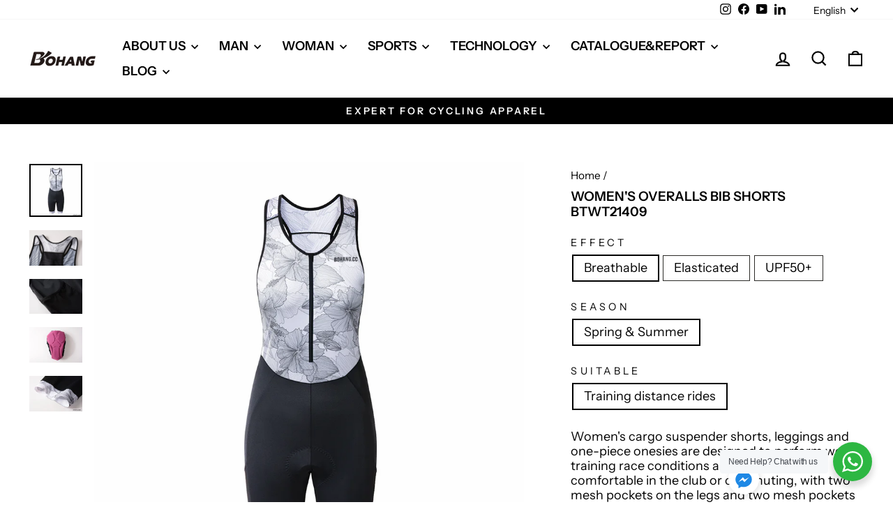

--- FILE ---
content_type: text/html; charset=utf-8
request_url: https://bohang.cc/products/mens-bibshorts-btwt21409
body_size: 36710
content:
<!doctype html>
<html class="no-js" lang="en" dir="ltr">
<head><!--Content in content_for_header -->
<!--LayoutHub-Embed--><meta name="layouthub" /><link rel="stylesheet" href="https://fonts.googleapis.com/css?display=swap&family=Nunito:100,200,300,400,500,600,700,800,900|Inter:100,200,300,400,500,600,700,800,900" /><link rel="stylesheet" type="text/css" href="[data-uri]" media="all">
<!--/LayoutHub-Embed--><meta charset="utf-8">
  <meta http-equiv="X-UA-Compatible" content="IE=edge,chrome=1">
  <meta name="viewport" content="width=device-width,initial-scale=1">
  <meta name="theme-color" content="#9f8561">
  <link rel="canonical" href="https://bohang.cc/products/mens-bibshorts-btwt21409">
  <link rel="preconnect" href="https://cdn.shopify.com" crossorigin>
  <link rel="preconnect" href="https://fonts.shopifycdn.com" crossorigin>
  <link rel="dns-prefetch" href="https://productreviews.shopifycdn.com">
  <link rel="dns-prefetch" href="https://ajax.googleapis.com">
  <link rel="dns-prefetch" href="https://maps.googleapis.com">
  <link rel="dns-prefetch" href="https://maps.gstatic.com"><title>Women&#39;s overalls Bib shorts BTWT21409
&ndash; bohangsports
</title>
<meta name="description" content="Women&#39;s cargo suspender shorts, leggings and one-piece onesies are designed to perform well in training race conditions and to be equally comfortable in the club or commuting, with two mesh pockets on the legs and two mesh pockets on the back to hold everything.  Pair them with looser T-shirts for a more casual ride.  "><meta property="og:site_name" content="bohangsports">
  <meta property="og:url" content="https://bohang.cc/products/mens-bibshorts-btwt21409">
  <meta property="og:title" content="Women&#39;s overalls  Bib shorts  BTWT21409">
  <meta property="og:type" content="product">
  <meta property="og:description" content="Women&#39;s cargo suspender shorts, leggings and one-piece onesies are designed to perform well in training race conditions and to be equally comfortable in the club or commuting, with two mesh pockets on the legs and two mesh pockets on the back to hold everything.  Pair them with looser T-shirts for a more casual ride.  "><meta property="og:image" content="http://bohang.cc/cdn/shop/products/2_6fdd2494-51d3-489c-960a-b1ade7543d75.jpg?v=1645426012">
    <meta property="og:image:secure_url" content="https://bohang.cc/cdn/shop/products/2_6fdd2494-51d3-489c-960a-b1ade7543d75.jpg?v=1645426012">
    <meta property="og:image:width" content="1000">
    <meta property="og:image:height" content="1000"><meta name="twitter:site" content="@">
  <meta name="twitter:card" content="summary_large_image">
  <meta name="twitter:title" content="Women's overalls  Bib shorts  BTWT21409">
  <meta name="twitter:description" content="Women&#39;s cargo suspender shorts, leggings and one-piece onesies are designed to perform well in training race conditions and to be equally comfortable in the club or commuting, with two mesh pockets on the legs and two mesh pockets on the back to hold everything.  Pair them with looser T-shirts for a more casual ride.  ">
<style data-shopify>@font-face {
  font-family: "Instrument Sans";
  font-weight: 600;
  font-style: normal;
  font-display: swap;
  src: url("//bohang.cc/cdn/fonts/instrument_sans/instrumentsans_n6.27dc66245013a6f7f317d383a3cc9a0c347fb42d.woff2") format("woff2"),
       url("//bohang.cc/cdn/fonts/instrument_sans/instrumentsans_n6.1a71efbeeb140ec495af80aad612ad55e19e6d0e.woff") format("woff");
}

  @font-face {
  font-family: "Instrument Sans";
  font-weight: 400;
  font-style: normal;
  font-display: swap;
  src: url("//bohang.cc/cdn/fonts/instrument_sans/instrumentsans_n4.db86542ae5e1596dbdb28c279ae6c2086c4c5bfa.woff2") format("woff2"),
       url("//bohang.cc/cdn/fonts/instrument_sans/instrumentsans_n4.510f1b081e58d08c30978f465518799851ef6d8b.woff") format("woff");
}


  @font-face {
  font-family: "Instrument Sans";
  font-weight: 600;
  font-style: normal;
  font-display: swap;
  src: url("//bohang.cc/cdn/fonts/instrument_sans/instrumentsans_n6.27dc66245013a6f7f317d383a3cc9a0c347fb42d.woff2") format("woff2"),
       url("//bohang.cc/cdn/fonts/instrument_sans/instrumentsans_n6.1a71efbeeb140ec495af80aad612ad55e19e6d0e.woff") format("woff");
}

  @font-face {
  font-family: "Instrument Sans";
  font-weight: 400;
  font-style: italic;
  font-display: swap;
  src: url("//bohang.cc/cdn/fonts/instrument_sans/instrumentsans_i4.028d3c3cd8d085648c808ceb20cd2fd1eb3560e5.woff2") format("woff2"),
       url("//bohang.cc/cdn/fonts/instrument_sans/instrumentsans_i4.7e90d82df8dee29a99237cd19cc529d2206706a2.woff") format("woff");
}

  @font-face {
  font-family: "Instrument Sans";
  font-weight: 600;
  font-style: italic;
  font-display: swap;
  src: url("//bohang.cc/cdn/fonts/instrument_sans/instrumentsans_i6.ba8063f6adfa1e7ffe690cc5efa600a1e0a8ec32.woff2") format("woff2"),
       url("//bohang.cc/cdn/fonts/instrument_sans/instrumentsans_i6.a5bb29b76a0bb820ddaa9417675a5d0bafaa8c1f.woff") format("woff");
}

</style><link href="//bohang.cc/cdn/shop/t/27/assets/theme.css?v=95533765788308324001721718327" rel="stylesheet" type="text/css" media="all" />
<style data-shopify>:root {
    --typeHeaderPrimary: "Instrument Sans";
    --typeHeaderFallback: sans-serif;
    --typeHeaderSize: 22px;
    --typeHeaderWeight: 600;
    --typeHeaderLineHeight: 1.2;
    --typeHeaderSpacing: 0.0em;

    --typeBasePrimary:"Instrument Sans";
    --typeBaseFallback:sans-serif;
    --typeBaseSize: 18px;
    --typeBaseWeight: 400;
    --typeBaseSpacing: 0.0em;
    --typeBaseLineHeight: 1.2;
    --typeBaselineHeightMinus01: 1.1;

    --typeCollectionTitle: 23px;

    --iconWeight: 5px;
    --iconLinecaps: miter;

    
        --buttonRadius: 0;
    

    --colorGridOverlayOpacity: 0.1;
    }

    .placeholder-content {
    background-image: linear-gradient(100deg, #000000 40%, #000000 63%, #000000 79%);
    }</style><script>
    document.documentElement.className = document.documentElement.className.replace('no-js', 'js');

    window.theme = window.theme || {};
    theme.routes = {
      home: "/",
      cart: "/cart.js",
      cartPage: "/cart",
      cartAdd: "/cart/add.js",
      cartChange: "/cart/change.js",
      search: "/search",
      predictiveSearch: "/search/suggest"
    };
    theme.strings = {
      soldOut: "Sold Out",
      unavailable: "Unavailable",
      inStockLabel: "In stock, ready to ship",
      oneStockLabel: "Low stock - [count] item left",
      otherStockLabel: "Low stock - [count] items left",
      willNotShipUntil: "Ready to ship [date]",
      willBeInStockAfter: "Back in stock [date]",
      waitingForStock: "Backordered, shipping soon",
      savePrice: "Save [saved_amount]",
      cartEmpty: "Your cart is currently empty.",
      cartTermsConfirmation: "You must agree with the terms and conditions of sales to check out",
      searchCollections: "Collections",
      searchPages: "Pages",
      searchArticles: "Articles",
      productFrom: "from ",
      maxQuantity: "You can only have [quantity] of [title] in your cart."
    };
    theme.settings = {
      cartType: "drawer",
      isCustomerTemplate: false,
      moneyFormat: "\u003cspan class=hidden\u003e${{ amount }}\u003c\/span\u003e",
      saveType: "dollar",
      productImageSize: "square",
      productImageCover: true,
      predictiveSearch: true,
      predictiveSearchType: null,
      predictiveSearchVendor: false,
      predictiveSearchPrice: false,
      quickView: false,
      themeName: 'Impulse',
      themeVersion: "7.5.0"
    };
  </script>

  <script>window.performance && window.performance.mark && window.performance.mark('shopify.content_for_header.start');</script><meta id="shopify-digital-wallet" name="shopify-digital-wallet" content="/45576552599/digital_wallets/dialog">
<link rel="alternate" hreflang="x-default" href="https://bohang.cc/products/mens-bibshorts-btwt21409">
<link rel="alternate" hreflang="en" href="https://bohang.cc/products/mens-bibshorts-btwt21409">
<link rel="alternate" hreflang="ja" href="https://bohang.cc/ja/products/mens-bibshorts-btwt21409">
<link rel="alternate" hreflang="es" href="https://bohang.cc/es/products/mens-bibshorts-btwt21409">
<link rel="alternate" hreflang="de" href="https://bohang.cc/de/products/mens-bibshorts-btwt21409">
<link rel="alternate" hreflang="fr" href="https://bohang.cc/fr/products/mens-bibshorts-btwt21409">
<link rel="alternate" hreflang="ko" href="https://bohang.cc/ko/products/mens-bibshorts-btwt21409">
<link rel="alternate" hreflang="th" href="https://bohang.cc/th/products/mens-bibshorts-btwt21409">
<link rel="alternate" hreflang="pt" href="https://bohang.cc/pt/products/mens-bibshorts-btwt21409">
<link rel="alternate" hreflang="ar" href="https://bohang.cc/ar/products/mens-bibshorts-btwt21409">
<link rel="alternate" hreflang="sv" href="https://bohang.cc/sv/products/mens-bibshorts-btwt21409">
<link rel="alternate" type="application/json+oembed" href="https://bohang.cc/products/mens-bibshorts-btwt21409.oembed">
<script async="async" src="/checkouts/internal/preloads.js?locale=en-CN"></script>
<script id="shopify-features" type="application/json">{"accessToken":"3b39e3c90d82cb494e6f1b8eaf8f8205","betas":["rich-media-storefront-analytics"],"domain":"bohang.cc","predictiveSearch":true,"shopId":45576552599,"locale":"en"}</script>
<script>var Shopify = Shopify || {};
Shopify.shop = "bohangsports.myshopify.com";
Shopify.locale = "en";
Shopify.currency = {"active":"CNY","rate":"1.0"};
Shopify.country = "CN";
Shopify.theme = {"name":"Impulse 的更新版副本最新","id":137588539543,"schema_name":"Impulse","schema_version":"7.5.0","theme_store_id":857,"role":"main"};
Shopify.theme.handle = "null";
Shopify.theme.style = {"id":null,"handle":null};
Shopify.cdnHost = "bohang.cc/cdn";
Shopify.routes = Shopify.routes || {};
Shopify.routes.root = "/";</script>
<script type="module">!function(o){(o.Shopify=o.Shopify||{}).modules=!0}(window);</script>
<script>!function(o){function n(){var o=[];function n(){o.push(Array.prototype.slice.apply(arguments))}return n.q=o,n}var t=o.Shopify=o.Shopify||{};t.loadFeatures=n(),t.autoloadFeatures=n()}(window);</script>
<script id="shop-js-analytics" type="application/json">{"pageType":"product"}</script>
<script defer="defer" async type="module" src="//bohang.cc/cdn/shopifycloud/shop-js/modules/v2/client.init-shop-cart-sync_WVOgQShq.en.esm.js"></script>
<script defer="defer" async type="module" src="//bohang.cc/cdn/shopifycloud/shop-js/modules/v2/chunk.common_C_13GLB1.esm.js"></script>
<script defer="defer" async type="module" src="//bohang.cc/cdn/shopifycloud/shop-js/modules/v2/chunk.modal_CLfMGd0m.esm.js"></script>
<script type="module">
  await import("//bohang.cc/cdn/shopifycloud/shop-js/modules/v2/client.init-shop-cart-sync_WVOgQShq.en.esm.js");
await import("//bohang.cc/cdn/shopifycloud/shop-js/modules/v2/chunk.common_C_13GLB1.esm.js");
await import("//bohang.cc/cdn/shopifycloud/shop-js/modules/v2/chunk.modal_CLfMGd0m.esm.js");

  window.Shopify.SignInWithShop?.initShopCartSync?.({"fedCMEnabled":true,"windoidEnabled":true});

</script>
<script>(function() {
  var isLoaded = false;
  function asyncLoad() {
    if (isLoaded) return;
    isLoaded = true;
    var urls = ["https:\/\/api.omegatheme.com\/facebook-chat\/client\/omg-fbc-custom.js?v=1658885932\u0026shop=bohangsports.myshopify.com","https:\/\/app.layouthub.com\/shopify\/layouthub.js?shop=bohangsports.myshopify.com","https:\/\/shy.elfsight.com\/p\/platform.js?shop=bohangsports.myshopify.com"];
    for (var i = 0; i < urls.length; i++) {
      var s = document.createElement('script');
      s.type = 'text/javascript';
      s.async = true;
      s.src = urls[i];
      var x = document.getElementsByTagName('script')[0];
      x.parentNode.insertBefore(s, x);
    }
  };
  if(window.attachEvent) {
    window.attachEvent('onload', asyncLoad);
  } else {
    window.addEventListener('load', asyncLoad, false);
  }
})();</script>
<script id="__st">var __st={"a":45576552599,"offset":28800,"reqid":"57f060a9-31a1-4c16-a106-af19ed0ea3ff-1769631736","pageurl":"bohang.cc\/products\/mens-bibshorts-btwt21409","u":"0622ef9e9467","p":"product","rtyp":"product","rid":6977642135703};</script>
<script>window.ShopifyPaypalV4VisibilityTracking = true;</script>
<script id="form-persister">!function(){'use strict';const t='contact',e='new_comment',n=[[t,t],['blogs',e],['comments',e],[t,'customer']],o='password',r='form_key',c=['recaptcha-v3-token','g-recaptcha-response','h-captcha-response',o],s=()=>{try{return window.sessionStorage}catch{return}},i='__shopify_v',u=t=>t.elements[r],a=function(){const t=[...n].map((([t,e])=>`form[action*='/${t}']:not([data-nocaptcha='true']) input[name='form_type'][value='${e}']`)).join(',');var e;return e=t,()=>e?[...document.querySelectorAll(e)].map((t=>t.form)):[]}();function m(t){const e=u(t);a().includes(t)&&(!e||!e.value)&&function(t){try{if(!s())return;!function(t){const e=s();if(!e)return;const n=u(t);if(!n)return;const o=n.value;o&&e.removeItem(o)}(t);const e=Array.from(Array(32),(()=>Math.random().toString(36)[2])).join('');!function(t,e){u(t)||t.append(Object.assign(document.createElement('input'),{type:'hidden',name:r})),t.elements[r].value=e}(t,e),function(t,e){const n=s();if(!n)return;const r=[...t.querySelectorAll(`input[type='${o}']`)].map((({name:t})=>t)),u=[...c,...r],a={};for(const[o,c]of new FormData(t).entries())u.includes(o)||(a[o]=c);n.setItem(e,JSON.stringify({[i]:1,action:t.action,data:a}))}(t,e)}catch(e){console.error('failed to persist form',e)}}(t)}const f=t=>{if('true'===t.dataset.persistBound)return;const e=function(t,e){const n=function(t){return'function'==typeof t.submit?t.submit:HTMLFormElement.prototype.submit}(t).bind(t);return function(){let t;return()=>{t||(t=!0,(()=>{try{e(),n()}catch(t){(t=>{console.error('form submit failed',t)})(t)}})(),setTimeout((()=>t=!1),250))}}()}(t,(()=>{m(t)}));!function(t,e){if('function'==typeof t.submit&&'function'==typeof e)try{t.submit=e}catch{}}(t,e),t.addEventListener('submit',(t=>{t.preventDefault(),e()})),t.dataset.persistBound='true'};!function(){function t(t){const e=(t=>{const e=t.target;return e instanceof HTMLFormElement?e:e&&e.form})(t);e&&m(e)}document.addEventListener('submit',t),document.addEventListener('DOMContentLoaded',(()=>{const e=a();for(const t of e)f(t);var n;n=document.body,new window.MutationObserver((t=>{for(const e of t)if('childList'===e.type&&e.addedNodes.length)for(const t of e.addedNodes)1===t.nodeType&&'FORM'===t.tagName&&a().includes(t)&&f(t)})).observe(n,{childList:!0,subtree:!0,attributes:!1}),document.removeEventListener('submit',t)}))}()}();</script>
<script integrity="sha256-4kQ18oKyAcykRKYeNunJcIwy7WH5gtpwJnB7kiuLZ1E=" data-source-attribution="shopify.loadfeatures" defer="defer" src="//bohang.cc/cdn/shopifycloud/storefront/assets/storefront/load_feature-a0a9edcb.js" crossorigin="anonymous"></script>
<script data-source-attribution="shopify.dynamic_checkout.dynamic.init">var Shopify=Shopify||{};Shopify.PaymentButton=Shopify.PaymentButton||{isStorefrontPortableWallets:!0,init:function(){window.Shopify.PaymentButton.init=function(){};var t=document.createElement("script");t.src="https://bohang.cc/cdn/shopifycloud/portable-wallets/latest/portable-wallets.en.js",t.type="module",document.head.appendChild(t)}};
</script>
<script data-source-attribution="shopify.dynamic_checkout.buyer_consent">
  function portableWalletsHideBuyerConsent(e){var t=document.getElementById("shopify-buyer-consent"),n=document.getElementById("shopify-subscription-policy-button");t&&n&&(t.classList.add("hidden"),t.setAttribute("aria-hidden","true"),n.removeEventListener("click",e))}function portableWalletsShowBuyerConsent(e){var t=document.getElementById("shopify-buyer-consent"),n=document.getElementById("shopify-subscription-policy-button");t&&n&&(t.classList.remove("hidden"),t.removeAttribute("aria-hidden"),n.addEventListener("click",e))}window.Shopify?.PaymentButton&&(window.Shopify.PaymentButton.hideBuyerConsent=portableWalletsHideBuyerConsent,window.Shopify.PaymentButton.showBuyerConsent=portableWalletsShowBuyerConsent);
</script>
<script data-source-attribution="shopify.dynamic_checkout.cart.bootstrap">document.addEventListener("DOMContentLoaded",(function(){function t(){return document.querySelector("shopify-accelerated-checkout-cart, shopify-accelerated-checkout")}if(t())Shopify.PaymentButton.init();else{new MutationObserver((function(e,n){t()&&(Shopify.PaymentButton.init(),n.disconnect())})).observe(document.body,{childList:!0,subtree:!0})}}));
</script>

<script>window.performance && window.performance.mark && window.performance.mark('shopify.content_for_header.end');</script>

  <script src="//bohang.cc/cdn/shop/t/27/assets/vendor-scripts-v11.js" defer="defer"></script><script src="//bohang.cc/cdn/shop/t/27/assets/theme.js?v=136904160527539270741721637850" defer="defer"></script>


<!-- BEGIN app block: shopify://apps/searchpie-seo-speed/blocks/sb-snippets/29f6c508-9bb9-4e93-9f98-b637b62f3552 -->



<!-- BEGIN app snippet: sb-detect-broken-link --><script></script><!-- END app snippet -->
<!-- BEGIN app snippet: internal-link --><script>
	
</script><!-- END app snippet -->
<!-- BEGIN app snippet: social-tags --><!-- SearchPie Social Tags -->


<!-- END SearchPie Social Tags --><!-- END app snippet -->
<!-- BEGIN app snippet: sb-nx -->

<!-- END app snippet -->
<!-- END SearchPie snippets -->
<!-- END app block --><!-- BEGIN app block: shopify://apps/pagefly-page-builder/blocks/app-embed/83e179f7-59a0-4589-8c66-c0dddf959200 -->

<!-- BEGIN app snippet: pagefly-cro-ab-testing-main -->







<script>
  ;(function () {
    const url = new URL(window.location)
    const viewParam = url.searchParams.get('view')
    if (viewParam && viewParam.includes('variant-pf-')) {
      url.searchParams.set('pf_v', viewParam)
      url.searchParams.delete('view')
      window.history.replaceState({}, '', url)
    }
  })()
</script>



<script type='module'>
  
  window.PAGEFLY_CRO = window.PAGEFLY_CRO || {}

  window.PAGEFLY_CRO['data_debug'] = {
    original_template_suffix: "D10",
    allow_ab_test: false,
    ab_test_start_time: 0,
    ab_test_end_time: 0,
    today_date_time: 1769631736000,
  }
  window.PAGEFLY_CRO['GA4'] = { enabled: false}
</script>

<!-- END app snippet -->








  <script src='https://cdn.shopify.com/extensions/019bf883-1122-7445-9dca-5d60e681c2c8/pagefly-page-builder-216/assets/pagefly-helper.js' defer='defer'></script>

  <script src='https://cdn.shopify.com/extensions/019bf883-1122-7445-9dca-5d60e681c2c8/pagefly-page-builder-216/assets/pagefly-general-helper.js' defer='defer'></script>

  <script src='https://cdn.shopify.com/extensions/019bf883-1122-7445-9dca-5d60e681c2c8/pagefly-page-builder-216/assets/pagefly-snap-slider.js' defer='defer'></script>

  <script src='https://cdn.shopify.com/extensions/019bf883-1122-7445-9dca-5d60e681c2c8/pagefly-page-builder-216/assets/pagefly-slideshow-v3.js' defer='defer'></script>

  <script src='https://cdn.shopify.com/extensions/019bf883-1122-7445-9dca-5d60e681c2c8/pagefly-page-builder-216/assets/pagefly-slideshow-v4.js' defer='defer'></script>

  <script src='https://cdn.shopify.com/extensions/019bf883-1122-7445-9dca-5d60e681c2c8/pagefly-page-builder-216/assets/pagefly-glider.js' defer='defer'></script>

  <script src='https://cdn.shopify.com/extensions/019bf883-1122-7445-9dca-5d60e681c2c8/pagefly-page-builder-216/assets/pagefly-slideshow-v1-v2.js' defer='defer'></script>

  <script src='https://cdn.shopify.com/extensions/019bf883-1122-7445-9dca-5d60e681c2c8/pagefly-page-builder-216/assets/pagefly-product-media.js' defer='defer'></script>

  <script src='https://cdn.shopify.com/extensions/019bf883-1122-7445-9dca-5d60e681c2c8/pagefly-page-builder-216/assets/pagefly-product.js' defer='defer'></script>


<script id='pagefly-helper-data' type='application/json'>
  {
    "page_optimization": {
      "assets_prefetching": false
    },
    "elements_asset_mapper": {
      "Accordion": "https://cdn.shopify.com/extensions/019bf883-1122-7445-9dca-5d60e681c2c8/pagefly-page-builder-216/assets/pagefly-accordion.js",
      "Accordion3": "https://cdn.shopify.com/extensions/019bf883-1122-7445-9dca-5d60e681c2c8/pagefly-page-builder-216/assets/pagefly-accordion3.js",
      "CountDown": "https://cdn.shopify.com/extensions/019bf883-1122-7445-9dca-5d60e681c2c8/pagefly-page-builder-216/assets/pagefly-countdown.js",
      "GMap1": "https://cdn.shopify.com/extensions/019bf883-1122-7445-9dca-5d60e681c2c8/pagefly-page-builder-216/assets/pagefly-gmap.js",
      "GMap2": "https://cdn.shopify.com/extensions/019bf883-1122-7445-9dca-5d60e681c2c8/pagefly-page-builder-216/assets/pagefly-gmap.js",
      "GMapBasicV2": "https://cdn.shopify.com/extensions/019bf883-1122-7445-9dca-5d60e681c2c8/pagefly-page-builder-216/assets/pagefly-gmap.js",
      "GMapAdvancedV2": "https://cdn.shopify.com/extensions/019bf883-1122-7445-9dca-5d60e681c2c8/pagefly-page-builder-216/assets/pagefly-gmap.js",
      "HTML.Video": "https://cdn.shopify.com/extensions/019bf883-1122-7445-9dca-5d60e681c2c8/pagefly-page-builder-216/assets/pagefly-htmlvideo.js",
      "HTML.Video2": "https://cdn.shopify.com/extensions/019bf883-1122-7445-9dca-5d60e681c2c8/pagefly-page-builder-216/assets/pagefly-htmlvideo2.js",
      "HTML.Video3": "https://cdn.shopify.com/extensions/019bf883-1122-7445-9dca-5d60e681c2c8/pagefly-page-builder-216/assets/pagefly-htmlvideo2.js",
      "BackgroundVideo": "https://cdn.shopify.com/extensions/019bf883-1122-7445-9dca-5d60e681c2c8/pagefly-page-builder-216/assets/pagefly-htmlvideo2.js",
      "Instagram": "https://cdn.shopify.com/extensions/019bf883-1122-7445-9dca-5d60e681c2c8/pagefly-page-builder-216/assets/pagefly-instagram.js",
      "Instagram2": "https://cdn.shopify.com/extensions/019bf883-1122-7445-9dca-5d60e681c2c8/pagefly-page-builder-216/assets/pagefly-instagram.js",
      "Insta3": "https://cdn.shopify.com/extensions/019bf883-1122-7445-9dca-5d60e681c2c8/pagefly-page-builder-216/assets/pagefly-instagram3.js",
      "Tabs": "https://cdn.shopify.com/extensions/019bf883-1122-7445-9dca-5d60e681c2c8/pagefly-page-builder-216/assets/pagefly-tab.js",
      "Tabs3": "https://cdn.shopify.com/extensions/019bf883-1122-7445-9dca-5d60e681c2c8/pagefly-page-builder-216/assets/pagefly-tab3.js",
      "ProductBox": "https://cdn.shopify.com/extensions/019bf883-1122-7445-9dca-5d60e681c2c8/pagefly-page-builder-216/assets/pagefly-cart.js",
      "FBPageBox2": "https://cdn.shopify.com/extensions/019bf883-1122-7445-9dca-5d60e681c2c8/pagefly-page-builder-216/assets/pagefly-facebook.js",
      "FBLikeButton2": "https://cdn.shopify.com/extensions/019bf883-1122-7445-9dca-5d60e681c2c8/pagefly-page-builder-216/assets/pagefly-facebook.js",
      "TwitterFeed2": "https://cdn.shopify.com/extensions/019bf883-1122-7445-9dca-5d60e681c2c8/pagefly-page-builder-216/assets/pagefly-twitter.js",
      "Paragraph4": "https://cdn.shopify.com/extensions/019bf883-1122-7445-9dca-5d60e681c2c8/pagefly-page-builder-216/assets/pagefly-paragraph4.js",

      "AliReviews": "https://cdn.shopify.com/extensions/019bf883-1122-7445-9dca-5d60e681c2c8/pagefly-page-builder-216/assets/pagefly-3rd-elements.js",
      "BackInStock": "https://cdn.shopify.com/extensions/019bf883-1122-7445-9dca-5d60e681c2c8/pagefly-page-builder-216/assets/pagefly-3rd-elements.js",
      "GloboBackInStock": "https://cdn.shopify.com/extensions/019bf883-1122-7445-9dca-5d60e681c2c8/pagefly-page-builder-216/assets/pagefly-3rd-elements.js",
      "GrowaveWishlist": "https://cdn.shopify.com/extensions/019bf883-1122-7445-9dca-5d60e681c2c8/pagefly-page-builder-216/assets/pagefly-3rd-elements.js",
      "InfiniteOptionsShopPad": "https://cdn.shopify.com/extensions/019bf883-1122-7445-9dca-5d60e681c2c8/pagefly-page-builder-216/assets/pagefly-3rd-elements.js",
      "InkybayProductPersonalizer": "https://cdn.shopify.com/extensions/019bf883-1122-7445-9dca-5d60e681c2c8/pagefly-page-builder-216/assets/pagefly-3rd-elements.js",
      "LimeSpot": "https://cdn.shopify.com/extensions/019bf883-1122-7445-9dca-5d60e681c2c8/pagefly-page-builder-216/assets/pagefly-3rd-elements.js",
      "Loox": "https://cdn.shopify.com/extensions/019bf883-1122-7445-9dca-5d60e681c2c8/pagefly-page-builder-216/assets/pagefly-3rd-elements.js",
      "Opinew": "https://cdn.shopify.com/extensions/019bf883-1122-7445-9dca-5d60e681c2c8/pagefly-page-builder-216/assets/pagefly-3rd-elements.js",
      "Powr": "https://cdn.shopify.com/extensions/019bf883-1122-7445-9dca-5d60e681c2c8/pagefly-page-builder-216/assets/pagefly-3rd-elements.js",
      "ProductReviews": "https://cdn.shopify.com/extensions/019bf883-1122-7445-9dca-5d60e681c2c8/pagefly-page-builder-216/assets/pagefly-3rd-elements.js",
      "PushOwl": "https://cdn.shopify.com/extensions/019bf883-1122-7445-9dca-5d60e681c2c8/pagefly-page-builder-216/assets/pagefly-3rd-elements.js",
      "ReCharge": "https://cdn.shopify.com/extensions/019bf883-1122-7445-9dca-5d60e681c2c8/pagefly-page-builder-216/assets/pagefly-3rd-elements.js",
      "Rivyo": "https://cdn.shopify.com/extensions/019bf883-1122-7445-9dca-5d60e681c2c8/pagefly-page-builder-216/assets/pagefly-3rd-elements.js",
      "TrackingMore": "https://cdn.shopify.com/extensions/019bf883-1122-7445-9dca-5d60e681c2c8/pagefly-page-builder-216/assets/pagefly-3rd-elements.js",
      "Vitals": "https://cdn.shopify.com/extensions/019bf883-1122-7445-9dca-5d60e681c2c8/pagefly-page-builder-216/assets/pagefly-3rd-elements.js",
      "Wiser": "https://cdn.shopify.com/extensions/019bf883-1122-7445-9dca-5d60e681c2c8/pagefly-page-builder-216/assets/pagefly-3rd-elements.js"
    },
    "custom_elements_mapper": {
      "pf-click-action-element": "https://cdn.shopify.com/extensions/019bf883-1122-7445-9dca-5d60e681c2c8/pagefly-page-builder-216/assets/pagefly-click-action-element.js",
      "pf-dialog-element": "https://cdn.shopify.com/extensions/019bf883-1122-7445-9dca-5d60e681c2c8/pagefly-page-builder-216/assets/pagefly-dialog-element.js"
    }
  }
</script>


<!-- END app block --><link href="https://monorail-edge.shopifysvc.com" rel="dns-prefetch">
<script>(function(){if ("sendBeacon" in navigator && "performance" in window) {try {var session_token_from_headers = performance.getEntriesByType('navigation')[0].serverTiming.find(x => x.name == '_s').description;} catch {var session_token_from_headers = undefined;}var session_cookie_matches = document.cookie.match(/_shopify_s=([^;]*)/);var session_token_from_cookie = session_cookie_matches && session_cookie_matches.length === 2 ? session_cookie_matches[1] : "";var session_token = session_token_from_headers || session_token_from_cookie || "";function handle_abandonment_event(e) {var entries = performance.getEntries().filter(function(entry) {return /monorail-edge.shopifysvc.com/.test(entry.name);});if (!window.abandonment_tracked && entries.length === 0) {window.abandonment_tracked = true;var currentMs = Date.now();var navigation_start = performance.timing.navigationStart;var payload = {shop_id: 45576552599,url: window.location.href,navigation_start,duration: currentMs - navigation_start,session_token,page_type: "product"};window.navigator.sendBeacon("https://monorail-edge.shopifysvc.com/v1/produce", JSON.stringify({schema_id: "online_store_buyer_site_abandonment/1.1",payload: payload,metadata: {event_created_at_ms: currentMs,event_sent_at_ms: currentMs}}));}}window.addEventListener('pagehide', handle_abandonment_event);}}());</script>
<script id="web-pixels-manager-setup">(function e(e,d,r,n,o){if(void 0===o&&(o={}),!Boolean(null===(a=null===(i=window.Shopify)||void 0===i?void 0:i.analytics)||void 0===a?void 0:a.replayQueue)){var i,a;window.Shopify=window.Shopify||{};var t=window.Shopify;t.analytics=t.analytics||{};var s=t.analytics;s.replayQueue=[],s.publish=function(e,d,r){return s.replayQueue.push([e,d,r]),!0};try{self.performance.mark("wpm:start")}catch(e){}var l=function(){var e={modern:/Edge?\/(1{2}[4-9]|1[2-9]\d|[2-9]\d{2}|\d{4,})\.\d+(\.\d+|)|Firefox\/(1{2}[4-9]|1[2-9]\d|[2-9]\d{2}|\d{4,})\.\d+(\.\d+|)|Chrom(ium|e)\/(9{2}|\d{3,})\.\d+(\.\d+|)|(Maci|X1{2}).+ Version\/(15\.\d+|(1[6-9]|[2-9]\d|\d{3,})\.\d+)([,.]\d+|)( \(\w+\)|)( Mobile\/\w+|) Safari\/|Chrome.+OPR\/(9{2}|\d{3,})\.\d+\.\d+|(CPU[ +]OS|iPhone[ +]OS|CPU[ +]iPhone|CPU IPhone OS|CPU iPad OS)[ +]+(15[._]\d+|(1[6-9]|[2-9]\d|\d{3,})[._]\d+)([._]\d+|)|Android:?[ /-](13[3-9]|1[4-9]\d|[2-9]\d{2}|\d{4,})(\.\d+|)(\.\d+|)|Android.+Firefox\/(13[5-9]|1[4-9]\d|[2-9]\d{2}|\d{4,})\.\d+(\.\d+|)|Android.+Chrom(ium|e)\/(13[3-9]|1[4-9]\d|[2-9]\d{2}|\d{4,})\.\d+(\.\d+|)|SamsungBrowser\/([2-9]\d|\d{3,})\.\d+/,legacy:/Edge?\/(1[6-9]|[2-9]\d|\d{3,})\.\d+(\.\d+|)|Firefox\/(5[4-9]|[6-9]\d|\d{3,})\.\d+(\.\d+|)|Chrom(ium|e)\/(5[1-9]|[6-9]\d|\d{3,})\.\d+(\.\d+|)([\d.]+$|.*Safari\/(?![\d.]+ Edge\/[\d.]+$))|(Maci|X1{2}).+ Version\/(10\.\d+|(1[1-9]|[2-9]\d|\d{3,})\.\d+)([,.]\d+|)( \(\w+\)|)( Mobile\/\w+|) Safari\/|Chrome.+OPR\/(3[89]|[4-9]\d|\d{3,})\.\d+\.\d+|(CPU[ +]OS|iPhone[ +]OS|CPU[ +]iPhone|CPU IPhone OS|CPU iPad OS)[ +]+(10[._]\d+|(1[1-9]|[2-9]\d|\d{3,})[._]\d+)([._]\d+|)|Android:?[ /-](13[3-9]|1[4-9]\d|[2-9]\d{2}|\d{4,})(\.\d+|)(\.\d+|)|Mobile Safari.+OPR\/([89]\d|\d{3,})\.\d+\.\d+|Android.+Firefox\/(13[5-9]|1[4-9]\d|[2-9]\d{2}|\d{4,})\.\d+(\.\d+|)|Android.+Chrom(ium|e)\/(13[3-9]|1[4-9]\d|[2-9]\d{2}|\d{4,})\.\d+(\.\d+|)|Android.+(UC? ?Browser|UCWEB|U3)[ /]?(15\.([5-9]|\d{2,})|(1[6-9]|[2-9]\d|\d{3,})\.\d+)\.\d+|SamsungBrowser\/(5\.\d+|([6-9]|\d{2,})\.\d+)|Android.+MQ{2}Browser\/(14(\.(9|\d{2,})|)|(1[5-9]|[2-9]\d|\d{3,})(\.\d+|))(\.\d+|)|K[Aa][Ii]OS\/(3\.\d+|([4-9]|\d{2,})\.\d+)(\.\d+|)/},d=e.modern,r=e.legacy,n=navigator.userAgent;return n.match(d)?"modern":n.match(r)?"legacy":"unknown"}(),u="modern"===l?"modern":"legacy",c=(null!=n?n:{modern:"",legacy:""})[u],f=function(e){return[e.baseUrl,"/wpm","/b",e.hashVersion,"modern"===e.buildTarget?"m":"l",".js"].join("")}({baseUrl:d,hashVersion:r,buildTarget:u}),m=function(e){var d=e.version,r=e.bundleTarget,n=e.surface,o=e.pageUrl,i=e.monorailEndpoint;return{emit:function(e){var a=e.status,t=e.errorMsg,s=(new Date).getTime(),l=JSON.stringify({metadata:{event_sent_at_ms:s},events:[{schema_id:"web_pixels_manager_load/3.1",payload:{version:d,bundle_target:r,page_url:o,status:a,surface:n,error_msg:t},metadata:{event_created_at_ms:s}}]});if(!i)return console&&console.warn&&console.warn("[Web Pixels Manager] No Monorail endpoint provided, skipping logging."),!1;try{return self.navigator.sendBeacon.bind(self.navigator)(i,l)}catch(e){}var u=new XMLHttpRequest;try{return u.open("POST",i,!0),u.setRequestHeader("Content-Type","text/plain"),u.send(l),!0}catch(e){return console&&console.warn&&console.warn("[Web Pixels Manager] Got an unhandled error while logging to Monorail."),!1}}}}({version:r,bundleTarget:l,surface:e.surface,pageUrl:self.location.href,monorailEndpoint:e.monorailEndpoint});try{o.browserTarget=l,function(e){var d=e.src,r=e.async,n=void 0===r||r,o=e.onload,i=e.onerror,a=e.sri,t=e.scriptDataAttributes,s=void 0===t?{}:t,l=document.createElement("script"),u=document.querySelector("head"),c=document.querySelector("body");if(l.async=n,l.src=d,a&&(l.integrity=a,l.crossOrigin="anonymous"),s)for(var f in s)if(Object.prototype.hasOwnProperty.call(s,f))try{l.dataset[f]=s[f]}catch(e){}if(o&&l.addEventListener("load",o),i&&l.addEventListener("error",i),u)u.appendChild(l);else{if(!c)throw new Error("Did not find a head or body element to append the script");c.appendChild(l)}}({src:f,async:!0,onload:function(){if(!function(){var e,d;return Boolean(null===(d=null===(e=window.Shopify)||void 0===e?void 0:e.analytics)||void 0===d?void 0:d.initialized)}()){var d=window.webPixelsManager.init(e)||void 0;if(d){var r=window.Shopify.analytics;r.replayQueue.forEach((function(e){var r=e[0],n=e[1],o=e[2];d.publishCustomEvent(r,n,o)})),r.replayQueue=[],r.publish=d.publishCustomEvent,r.visitor=d.visitor,r.initialized=!0}}},onerror:function(){return m.emit({status:"failed",errorMsg:"".concat(f," has failed to load")})},sri:function(e){var d=/^sha384-[A-Za-z0-9+/=]+$/;return"string"==typeof e&&d.test(e)}(c)?c:"",scriptDataAttributes:o}),m.emit({status:"loading"})}catch(e){m.emit({status:"failed",errorMsg:(null==e?void 0:e.message)||"Unknown error"})}}})({shopId: 45576552599,storefrontBaseUrl: "https://bohang.cc",extensionsBaseUrl: "https://extensions.shopifycdn.com/cdn/shopifycloud/web-pixels-manager",monorailEndpoint: "https://monorail-edge.shopifysvc.com/unstable/produce_batch",surface: "storefront-renderer",enabledBetaFlags: ["2dca8a86"],webPixelsConfigList: [{"id":"597983383","configuration":"{\"config\":\"{\\\"pixel_id\\\":\\\"AW-16539562860\\\",\\\"gtag_events\\\":[{\\\"type\\\":\\\"purchase\\\",\\\"action_label\\\":\\\"AW-16539562860\\\/t_kCCJKTgckZEOzm1s49\\\"},{\\\"type\\\":\\\"page_view\\\",\\\"action_label\\\":\\\"AW-16539562860\\\/z6zRCJWTgckZEOzm1s49\\\"},{\\\"type\\\":\\\"view_item\\\",\\\"action_label\\\":\\\"AW-16539562860\\\/be64CJiTgckZEOzm1s49\\\"},{\\\"type\\\":\\\"search\\\",\\\"action_label\\\":\\\"AW-16539562860\\\/icXHCJuTgckZEOzm1s49\\\"},{\\\"type\\\":\\\"add_to_cart\\\",\\\"action_label\\\":\\\"AW-16539562860\\\/N40DCJ6TgckZEOzm1s49\\\"},{\\\"type\\\":\\\"begin_checkout\\\",\\\"action_label\\\":\\\"AW-16539562860\\\/vLMVCKGTgckZEOzm1s49\\\"},{\\\"type\\\":\\\"add_payment_info\\\",\\\"action_label\\\":\\\"AW-16539562860\\\/SUT9CKSTgckZEOzm1s49\\\"}],\\\"enable_monitoring_mode\\\":false}\"}","eventPayloadVersion":"v1","runtimeContext":"OPEN","scriptVersion":"b2a88bafab3e21179ed38636efcd8a93","type":"APP","apiClientId":1780363,"privacyPurposes":[],"dataSharingAdjustments":{"protectedCustomerApprovalScopes":["read_customer_address","read_customer_email","read_customer_name","read_customer_personal_data","read_customer_phone"]}},{"id":"71073943","eventPayloadVersion":"v1","runtimeContext":"LAX","scriptVersion":"1","type":"CUSTOM","privacyPurposes":["MARKETING"],"name":"Meta pixel (migrated)"},{"id":"123601047","eventPayloadVersion":"v1","runtimeContext":"LAX","scriptVersion":"1","type":"CUSTOM","privacyPurposes":["ANALYTICS"],"name":"Google Analytics tag (migrated)"},{"id":"shopify-app-pixel","configuration":"{}","eventPayloadVersion":"v1","runtimeContext":"STRICT","scriptVersion":"0450","apiClientId":"shopify-pixel","type":"APP","privacyPurposes":["ANALYTICS","MARKETING"]},{"id":"shopify-custom-pixel","eventPayloadVersion":"v1","runtimeContext":"LAX","scriptVersion":"0450","apiClientId":"shopify-pixel","type":"CUSTOM","privacyPurposes":["ANALYTICS","MARKETING"]}],isMerchantRequest: false,initData: {"shop":{"name":"bohangsports","paymentSettings":{"currencyCode":"CNY"},"myshopifyDomain":"bohangsports.myshopify.com","countryCode":"CN","storefrontUrl":"https:\/\/bohang.cc"},"customer":null,"cart":null,"checkout":null,"productVariants":[{"price":{"amount":0.0,"currencyCode":"CNY"},"product":{"title":"Women's overalls  Bib shorts  BTWT21409","vendor":"bohangsports","id":"6977642135703","untranslatedTitle":"Women's overalls  Bib shorts  BTWT21409","url":"\/products\/mens-bibshorts-btwt21409","type":"Asia"},"id":"40403070910615","image":{"src":"\/\/bohang.cc\/cdn\/shop\/products\/2_6fdd2494-51d3-489c-960a-b1ade7543d75.jpg?v=1645426012"},"sku":null,"title":"Breathable \/ Spring \u0026 Summer \/ Training distance rides","untranslatedTitle":"Breathable \/ Spring \u0026 Summer \/ Training distance rides"},{"price":{"amount":0.0,"currencyCode":"CNY"},"product":{"title":"Women's overalls  Bib shorts  BTWT21409","vendor":"bohangsports","id":"6977642135703","untranslatedTitle":"Women's overalls  Bib shorts  BTWT21409","url":"\/products\/mens-bibshorts-btwt21409","type":"Asia"},"id":"43154573721751","image":{"src":"\/\/bohang.cc\/cdn\/shop\/products\/2_6fdd2494-51d3-489c-960a-b1ade7543d75.jpg?v=1645426012"},"sku":"","title":"Elasticated \/ Spring \u0026 Summer \/ Training distance rides","untranslatedTitle":"Elasticated \/ Spring \u0026 Summer \/ Training distance rides"},{"price":{"amount":0.0,"currencyCode":"CNY"},"product":{"title":"Women's overalls  Bib shorts  BTWT21409","vendor":"bohangsports","id":"6977642135703","untranslatedTitle":"Women's overalls  Bib shorts  BTWT21409","url":"\/products\/mens-bibshorts-btwt21409","type":"Asia"},"id":"43154573754519","image":{"src":"\/\/bohang.cc\/cdn\/shop\/products\/2_6fdd2494-51d3-489c-960a-b1ade7543d75.jpg?v=1645426012"},"sku":"","title":"UPF50+ \/ Spring \u0026 Summer \/ Training distance rides","untranslatedTitle":"UPF50+ \/ Spring \u0026 Summer \/ Training distance rides"}],"purchasingCompany":null},},"https://bohang.cc/cdn","fcfee988w5aeb613cpc8e4bc33m6693e112",{"modern":"","legacy":""},{"shopId":"45576552599","storefrontBaseUrl":"https:\/\/bohang.cc","extensionBaseUrl":"https:\/\/extensions.shopifycdn.com\/cdn\/shopifycloud\/web-pixels-manager","surface":"storefront-renderer","enabledBetaFlags":"[\"2dca8a86\"]","isMerchantRequest":"false","hashVersion":"fcfee988w5aeb613cpc8e4bc33m6693e112","publish":"custom","events":"[[\"page_viewed\",{}],[\"product_viewed\",{\"productVariant\":{\"price\":{\"amount\":0.0,\"currencyCode\":\"CNY\"},\"product\":{\"title\":\"Women's overalls  Bib shorts  BTWT21409\",\"vendor\":\"bohangsports\",\"id\":\"6977642135703\",\"untranslatedTitle\":\"Women's overalls  Bib shorts  BTWT21409\",\"url\":\"\/products\/mens-bibshorts-btwt21409\",\"type\":\"Asia\"},\"id\":\"40403070910615\",\"image\":{\"src\":\"\/\/bohang.cc\/cdn\/shop\/products\/2_6fdd2494-51d3-489c-960a-b1ade7543d75.jpg?v=1645426012\"},\"sku\":null,\"title\":\"Breathable \/ Spring \u0026 Summer \/ Training distance rides\",\"untranslatedTitle\":\"Breathable \/ Spring \u0026 Summer \/ Training distance rides\"}}]]"});</script><script>
  window.ShopifyAnalytics = window.ShopifyAnalytics || {};
  window.ShopifyAnalytics.meta = window.ShopifyAnalytics.meta || {};
  window.ShopifyAnalytics.meta.currency = 'CNY';
  var meta = {"product":{"id":6977642135703,"gid":"gid:\/\/shopify\/Product\/6977642135703","vendor":"bohangsports","type":"Asia","handle":"mens-bibshorts-btwt21409","variants":[{"id":40403070910615,"price":0,"name":"Women's overalls  Bib shorts  BTWT21409 - Breathable \/ Spring \u0026 Summer \/ Training distance rides","public_title":"Breathable \/ Spring \u0026 Summer \/ Training distance rides","sku":null},{"id":43154573721751,"price":0,"name":"Women's overalls  Bib shorts  BTWT21409 - Elasticated \/ Spring \u0026 Summer \/ Training distance rides","public_title":"Elasticated \/ Spring \u0026 Summer \/ Training distance rides","sku":""},{"id":43154573754519,"price":0,"name":"Women's overalls  Bib shorts  BTWT21409 - UPF50+ \/ Spring \u0026 Summer \/ Training distance rides","public_title":"UPF50+ \/ Spring \u0026 Summer \/ Training distance rides","sku":""}],"remote":false},"page":{"pageType":"product","resourceType":"product","resourceId":6977642135703,"requestId":"57f060a9-31a1-4c16-a106-af19ed0ea3ff-1769631736"}};
  for (var attr in meta) {
    window.ShopifyAnalytics.meta[attr] = meta[attr];
  }
</script>
<script class="analytics">
  (function () {
    var customDocumentWrite = function(content) {
      var jquery = null;

      if (window.jQuery) {
        jquery = window.jQuery;
      } else if (window.Checkout && window.Checkout.$) {
        jquery = window.Checkout.$;
      }

      if (jquery) {
        jquery('body').append(content);
      }
    };

    var hasLoggedConversion = function(token) {
      if (token) {
        return document.cookie.indexOf('loggedConversion=' + token) !== -1;
      }
      return false;
    }

    var setCookieIfConversion = function(token) {
      if (token) {
        var twoMonthsFromNow = new Date(Date.now());
        twoMonthsFromNow.setMonth(twoMonthsFromNow.getMonth() + 2);

        document.cookie = 'loggedConversion=' + token + '; expires=' + twoMonthsFromNow;
      }
    }

    var trekkie = window.ShopifyAnalytics.lib = window.trekkie = window.trekkie || [];
    if (trekkie.integrations) {
      return;
    }
    trekkie.methods = [
      'identify',
      'page',
      'ready',
      'track',
      'trackForm',
      'trackLink'
    ];
    trekkie.factory = function(method) {
      return function() {
        var args = Array.prototype.slice.call(arguments);
        args.unshift(method);
        trekkie.push(args);
        return trekkie;
      };
    };
    for (var i = 0; i < trekkie.methods.length; i++) {
      var key = trekkie.methods[i];
      trekkie[key] = trekkie.factory(key);
    }
    trekkie.load = function(config) {
      trekkie.config = config || {};
      trekkie.config.initialDocumentCookie = document.cookie;
      var first = document.getElementsByTagName('script')[0];
      var script = document.createElement('script');
      script.type = 'text/javascript';
      script.onerror = function(e) {
        var scriptFallback = document.createElement('script');
        scriptFallback.type = 'text/javascript';
        scriptFallback.onerror = function(error) {
                var Monorail = {
      produce: function produce(monorailDomain, schemaId, payload) {
        var currentMs = new Date().getTime();
        var event = {
          schema_id: schemaId,
          payload: payload,
          metadata: {
            event_created_at_ms: currentMs,
            event_sent_at_ms: currentMs
          }
        };
        return Monorail.sendRequest("https://" + monorailDomain + "/v1/produce", JSON.stringify(event));
      },
      sendRequest: function sendRequest(endpointUrl, payload) {
        // Try the sendBeacon API
        if (window && window.navigator && typeof window.navigator.sendBeacon === 'function' && typeof window.Blob === 'function' && !Monorail.isIos12()) {
          var blobData = new window.Blob([payload], {
            type: 'text/plain'
          });

          if (window.navigator.sendBeacon(endpointUrl, blobData)) {
            return true;
          } // sendBeacon was not successful

        } // XHR beacon

        var xhr = new XMLHttpRequest();

        try {
          xhr.open('POST', endpointUrl);
          xhr.setRequestHeader('Content-Type', 'text/plain');
          xhr.send(payload);
        } catch (e) {
          console.log(e);
        }

        return false;
      },
      isIos12: function isIos12() {
        return window.navigator.userAgent.lastIndexOf('iPhone; CPU iPhone OS 12_') !== -1 || window.navigator.userAgent.lastIndexOf('iPad; CPU OS 12_') !== -1;
      }
    };
    Monorail.produce('monorail-edge.shopifysvc.com',
      'trekkie_storefront_load_errors/1.1',
      {shop_id: 45576552599,
      theme_id: 137588539543,
      app_name: "storefront",
      context_url: window.location.href,
      source_url: "//bohang.cc/cdn/s/trekkie.storefront.a804e9514e4efded663580eddd6991fcc12b5451.min.js"});

        };
        scriptFallback.async = true;
        scriptFallback.src = '//bohang.cc/cdn/s/trekkie.storefront.a804e9514e4efded663580eddd6991fcc12b5451.min.js';
        first.parentNode.insertBefore(scriptFallback, first);
      };
      script.async = true;
      script.src = '//bohang.cc/cdn/s/trekkie.storefront.a804e9514e4efded663580eddd6991fcc12b5451.min.js';
      first.parentNode.insertBefore(script, first);
    };
    trekkie.load(
      {"Trekkie":{"appName":"storefront","development":false,"defaultAttributes":{"shopId":45576552599,"isMerchantRequest":null,"themeId":137588539543,"themeCityHash":"2132736265505526601","contentLanguage":"en","currency":"CNY","eventMetadataId":"3caa7d8a-17d2-4280-ba9c-01e96a22de6e"},"isServerSideCookieWritingEnabled":true,"monorailRegion":"shop_domain","enabledBetaFlags":["65f19447","b5387b81"]},"Session Attribution":{},"S2S":{"facebookCapiEnabled":false,"source":"trekkie-storefront-renderer","apiClientId":580111}}
    );

    var loaded = false;
    trekkie.ready(function() {
      if (loaded) return;
      loaded = true;

      window.ShopifyAnalytics.lib = window.trekkie;

      var originalDocumentWrite = document.write;
      document.write = customDocumentWrite;
      try { window.ShopifyAnalytics.merchantGoogleAnalytics.call(this); } catch(error) {};
      document.write = originalDocumentWrite;

      window.ShopifyAnalytics.lib.page(null,{"pageType":"product","resourceType":"product","resourceId":6977642135703,"requestId":"57f060a9-31a1-4c16-a106-af19ed0ea3ff-1769631736","shopifyEmitted":true});

      var match = window.location.pathname.match(/checkouts\/(.+)\/(thank_you|post_purchase)/)
      var token = match? match[1]: undefined;
      if (!hasLoggedConversion(token)) {
        setCookieIfConversion(token);
        window.ShopifyAnalytics.lib.track("Viewed Product",{"currency":"CNY","variantId":40403070910615,"productId":6977642135703,"productGid":"gid:\/\/shopify\/Product\/6977642135703","name":"Women's overalls  Bib shorts  BTWT21409 - Breathable \/ Spring \u0026 Summer \/ Training distance rides","price":"0.00","sku":null,"brand":"bohangsports","variant":"Breathable \/ Spring \u0026 Summer \/ Training distance rides","category":"Asia","nonInteraction":true,"remote":false},undefined,undefined,{"shopifyEmitted":true});
      window.ShopifyAnalytics.lib.track("monorail:\/\/trekkie_storefront_viewed_product\/1.1",{"currency":"CNY","variantId":40403070910615,"productId":6977642135703,"productGid":"gid:\/\/shopify\/Product\/6977642135703","name":"Women's overalls  Bib shorts  BTWT21409 - Breathable \/ Spring \u0026 Summer \/ Training distance rides","price":"0.00","sku":null,"brand":"bohangsports","variant":"Breathable \/ Spring \u0026 Summer \/ Training distance rides","category":"Asia","nonInteraction":true,"remote":false,"referer":"https:\/\/bohang.cc\/products\/mens-bibshorts-btwt21409"});
      }
    });


        var eventsListenerScript = document.createElement('script');
        eventsListenerScript.async = true;
        eventsListenerScript.src = "//bohang.cc/cdn/shopifycloud/storefront/assets/shop_events_listener-3da45d37.js";
        document.getElementsByTagName('head')[0].appendChild(eventsListenerScript);

})();</script>
  <script>
  if (!window.ga || (window.ga && typeof window.ga !== 'function')) {
    window.ga = function ga() {
      (window.ga.q = window.ga.q || []).push(arguments);
      if (window.Shopify && window.Shopify.analytics && typeof window.Shopify.analytics.publish === 'function') {
        window.Shopify.analytics.publish("ga_stub_called", {}, {sendTo: "google_osp_migration"});
      }
      console.error("Shopify's Google Analytics stub called with:", Array.from(arguments), "\nSee https://help.shopify.com/manual/promoting-marketing/pixels/pixel-migration#google for more information.");
    };
    if (window.Shopify && window.Shopify.analytics && typeof window.Shopify.analytics.publish === 'function') {
      window.Shopify.analytics.publish("ga_stub_initialized", {}, {sendTo: "google_osp_migration"});
    }
  }
</script>
<script
  defer
  src="https://bohang.cc/cdn/shopifycloud/perf-kit/shopify-perf-kit-3.1.0.min.js"
  data-application="storefront-renderer"
  data-shop-id="45576552599"
  data-render-region="gcp-us-east1"
  data-page-type="product"
  data-theme-instance-id="137588539543"
  data-theme-name="Impulse"
  data-theme-version="7.5.0"
  data-monorail-region="shop_domain"
  data-resource-timing-sampling-rate="10"
  data-shs="true"
  data-shs-beacon="true"
  data-shs-export-with-fetch="true"
  data-shs-logs-sample-rate="1"
  data-shs-beacon-endpoint="https://bohang.cc/api/collect"
></script>
</head>

<body class="template-product" data-center-text="true" data-button_style="angled" data-type_header_capitalize="true" data-type_headers_align_text="true" data-type_product_capitalize="true" data-swatch_style="round" >

  <a class="in-page-link visually-hidden skip-link" href="#MainContent">Skip to content</a>

  <div id="PageContainer" class="page-container">
    <div class="transition-body"><!-- BEGIN sections: header-group -->
<div id="shopify-section-sections--17174127968407__header" class="shopify-section shopify-section-group-header-group">

<div id="NavDrawer" class="drawer drawer--right">
  <div class="drawer__contents">
    <div class="drawer__fixed-header">
      <div class="drawer__header appear-animation appear-delay-1">
        <div class="h2 drawer__title"></div>
        <div class="drawer__close">
          <button type="button" class="drawer__close-button js-drawer-close">
            <svg aria-hidden="true" focusable="false" role="presentation" class="icon icon-close" viewBox="0 0 64 64"><title>icon-X</title><path d="m19 17.61 27.12 27.13m0-27.12L19 44.74"/></svg>
            <span class="icon__fallback-text">Close menu</span>
          </button>
        </div>
      </div>
    </div>
    <div class="drawer__scrollable">
      <ul class="mobile-nav mobile-nav--heading-style" role="navigation" aria-label="Primary"><li class="mobile-nav__item appear-animation appear-delay-2"><div class="mobile-nav__has-sublist"><button type="button"
                    aria-controls="Linklist-1"
                    class="mobile-nav__link--button mobile-nav__link--top-level collapsible-trigger collapsible--auto-height">
                    <span class="mobile-nav__faux-link">
                       ABOUT US
                    </span>
                    <div class="mobile-nav__toggle">
                      <span class="faux-button"><span class="collapsible-trigger__icon collapsible-trigger__icon--open" role="presentation">
  <svg aria-hidden="true" focusable="false" role="presentation" class="icon icon--wide icon-chevron-down" viewBox="0 0 28 16"><path d="m1.57 1.59 12.76 12.77L27.1 1.59" stroke-width="2" stroke="#000" fill="none"/></svg>
</span>
</span>
                    </div>
                  </button></div><div id="Linklist-1"
                class="mobile-nav__sublist collapsible-content collapsible-content--all"
                >
                <div class="collapsible-content__inner">
                  <ul class="mobile-nav__sublist"><li class="mobile-nav__item">
                        <div class="mobile-nav__child-item"><a href="/pages/about8xtci"
                              class="mobile-nav__link"
                              id="Sublabel-pages-about8xtci1"
                              >
                              About BOHANG
                            </a></div></li><li class="mobile-nav__item">
                        <div class="mobile-nav__child-item"><a href="/pages/our-production7cbz3"
                              class="mobile-nav__link"
                              id="Sublabel-pages-our-production7cbz32"
                              >
                              Manufacturing
                            </a></div></li><li class="mobile-nav__item">
                        <div class="mobile-nav__child-item"><a href="/pages/teamuvrui"
                              class="mobile-nav__link"
                              id="Sublabel-pages-teamuvrui3"
                              >
                              Our-Team
                            </a></div></li><li class="mobile-nav__item">
                        <div class="mobile-nav__child-item"><a href="/pages/sustainability2023"
                              class="mobile-nav__link"
                              id="Sublabel-pages-sustainability20234"
                              >
                              Sustainability
                            </a></div></li><li class="mobile-nav__item">
                        <div class="mobile-nav__child-item"><a href="/pages/cooperationgw8ue"
                              class="mobile-nav__link"
                              id="Sublabel-pages-cooperationgw8ue5"
                              >
                              Cooperation Details
                            </a></div></li><li class="mobile-nav__item">
                        <div class="mobile-nav__child-item"><a href="/pages/contact-us"
                              class="mobile-nav__link"
                              id="Sublabel-pages-contact-us6"
                              >
                              Contact Us
                            </a></div></li><li class="mobile-nav__item">
                        <div class="mobile-nav__child-item"><a href="/collections/gallery"
                              class="mobile-nav__link"
                              id="Sublabel-collections-gallery7"
                              >
                              Gallery
                            </a></div></li><li class="mobile-nav__item">
                        <div class="mobile-nav__child-item"><a href="/pages/faqvzxnt"
                              class="mobile-nav__link"
                              id="Sublabel-pages-faqvzxnt8"
                              >
                              Faq
                            </a></div></li></ul>
                </div>
              </div></li><li class="mobile-nav__item appear-animation appear-delay-3"><div class="mobile-nav__has-sublist"><a href="/collections/2024-dec-men"
                    class="mobile-nav__link mobile-nav__link--top-level"
                    id="Label-collections-2024-dec-men2"
                    >
                    MAN
                  </a>
                  <div class="mobile-nav__toggle">
                    <button type="button"
                      aria-controls="Linklist-collections-2024-dec-men2"
                      aria-labelledby="Label-collections-2024-dec-men2"
                      class="collapsible-trigger collapsible--auto-height"><span class="collapsible-trigger__icon collapsible-trigger__icon--open" role="presentation">
  <svg aria-hidden="true" focusable="false" role="presentation" class="icon icon--wide icon-chevron-down" viewBox="0 0 28 16"><path d="m1.57 1.59 12.76 12.77L27.1 1.59" stroke-width="2" stroke="#000" fill="none"/></svg>
</span>
</button>
                  </div></div><div id="Linklist-collections-2024-dec-men2"
                class="mobile-nav__sublist collapsible-content collapsible-content--all"
                >
                <div class="collapsible-content__inner">
                  <ul class="mobile-nav__sublist"><li class="mobile-nav__item">
                        <div class="mobile-nav__child-item"><a href="/collections/2025new-man"
                              class="mobile-nav__link"
                              id="Sublabel-collections-2025new-man1"
                              >
                              2025 NEW
                            </a></div></li><li class="mobile-nav__item">
                        <div class="mobile-nav__child-item"><a href="/collections/cycling-man"
                              class="mobile-nav__link"
                              id="Sublabel-collections-cycling-man2"
                              >
                              Cycling
                            </a><button type="button"
                              aria-controls="Sublinklist-collections-2024-dec-men2-collections-cycling-man2"
                              aria-labelledby="Sublabel-collections-cycling-man2"
                              class="collapsible-trigger"><span class="collapsible-trigger__icon collapsible-trigger__icon--circle collapsible-trigger__icon--open" role="presentation">
  <svg aria-hidden="true" focusable="false" role="presentation" class="icon icon--wide icon-chevron-down" viewBox="0 0 28 16"><path d="m1.57 1.59 12.76 12.77L27.1 1.59" stroke-width="2" stroke="#000" fill="none"/></svg>
</span>
</button></div><div
                            id="Sublinklist-collections-2024-dec-men2-collections-cycling-man2"
                            aria-labelledby="Sublabel-collections-cycling-man2"
                            class="mobile-nav__sublist collapsible-content collapsible-content--all"
                            >
                            <div class="collapsible-content__inner">
                              <ul class="mobile-nav__grandchildlist"><li class="mobile-nav__item">
                                    <a href="/collections/mens-cycling-jerseys" class="mobile-nav__link">
                                      Jerseys
                                    </a>
                                  </li><li class="mobile-nav__item">
                                    <a href="/collections/june" class="mobile-nav__link">
                                      Gravel
                                    </a>
                                  </li><li class="mobile-nav__item">
                                    <a href="/collections/mens-long-sleeve-cycling-jerseys" class="mobile-nav__link">
                                      Long Sleeve Jerseys
                                    </a>
                                  </li><li class="mobile-nav__item">
                                    <a href="/collections/mens-cycling-bibs" class="mobile-nav__link">
                                      Bib Shorts&Tights
                                    </a>
                                  </li><li class="mobile-nav__item">
                                    <a href="/collections/mens-cycling-underwear-shorts-tights" class="mobile-nav__link">
                                      Underwear,Shorts&Tights
                                    </a>
                                  </li><li class="mobile-nav__item">
                                    <a href="/collections/mens-cycling-base-layers" class="mobile-nav__link">
                                      Base Layers
                                    </a>
                                  </li><li class="mobile-nav__item">
                                    <a href="/collections/mens-cycling-vests" class="mobile-nav__link">
                                      Vests
                                    </a>
                                  </li><li class="mobile-nav__item">
                                    <a href="/collections/mens-cycling-jacket" class="mobile-nav__link">
                                      Jackets
                                    </a>
                                  </li><li class="mobile-nav__item">
                                    <a href="/collections/mens-cycling-chronosuits" class="mobile-nav__link">
                                      Chronosuits
                                    </a>
                                  </li><li class="mobile-nav__item">
                                    <a href="/collections/cycling-gloves" class="mobile-nav__link">
                                      Gloves
                                    </a>
                                  </li><li class="mobile-nav__item">
                                    <a href="/collections/socks" class="mobile-nav__link">
                                      Socks & Overshoes
                                    </a>
                                  </li><li class="mobile-nav__item">
                                    <a href="/collections/cap" class="mobile-nav__link">
                                      Caps & Headbands
                                    </a>
                                  </li><li class="mobile-nav__item">
                                    <a href="/collections/leg-arm-warmers" class="mobile-nav__link">
                                      Leg & Arm Warmers
                                    </a>
                                  </li><li class="mobile-nav__item">
                                    <a href="/collections/cycling-wear-fit" class="mobile-nav__link">
                                      Others
                                    </a>
                                  </li></ul>
                            </div>
                          </div></li><li class="mobile-nav__item">
                        <div class="mobile-nav__child-item"><a href="/collections/mtb"
                              class="mobile-nav__link"
                              id="Sublabel-collections-mtb3"
                              >
                              MTB
                            </a><button type="button"
                              aria-controls="Sublinklist-collections-2024-dec-men2-collections-mtb3"
                              aria-labelledby="Sublabel-collections-mtb3"
                              class="collapsible-trigger"><span class="collapsible-trigger__icon collapsible-trigger__icon--circle collapsible-trigger__icon--open" role="presentation">
  <svg aria-hidden="true" focusable="false" role="presentation" class="icon icon--wide icon-chevron-down" viewBox="0 0 28 16"><path d="m1.57 1.59 12.76 12.77L27.1 1.59" stroke-width="2" stroke="#000" fill="none"/></svg>
</span>
</button></div><div
                            id="Sublinklist-collections-2024-dec-men2-collections-mtb3"
                            aria-labelledby="Sublabel-collections-mtb3"
                            class="mobile-nav__sublist collapsible-content collapsible-content--all"
                            >
                            <div class="collapsible-content__inner">
                              <ul class="mobile-nav__grandchildlist"><li class="mobile-nav__item">
                                    <a href="/collections/jersey" class="mobile-nav__link">
                                      Jerseys
                                    </a>
                                  </li><li class="mobile-nav__item">
                                    <a href="/collections/shorts-pants" class="mobile-nav__link">
                                      Shorts & Pants
                                    </a>
                                  </li></ul>
                            </div>
                          </div></li><li class="mobile-nav__item">
                        <div class="mobile-nav__child-item"><a href="/collections/triathlon-man"
                              class="mobile-nav__link"
                              id="Sublabel-collections-triathlon-man4"
                              >
                              Triathlon
                            </a><button type="button"
                              aria-controls="Sublinklist-collections-2024-dec-men2-collections-triathlon-man4"
                              aria-labelledby="Sublabel-collections-triathlon-man4"
                              class="collapsible-trigger"><span class="collapsible-trigger__icon collapsible-trigger__icon--circle collapsible-trigger__icon--open" role="presentation">
  <svg aria-hidden="true" focusable="false" role="presentation" class="icon icon--wide icon-chevron-down" viewBox="0 0 28 16"><path d="m1.57 1.59 12.76 12.77L27.1 1.59" stroke-width="2" stroke="#000" fill="none"/></svg>
</span>
</button></div><div
                            id="Sublinklist-collections-2024-dec-men2-collections-triathlon-man4"
                            aria-labelledby="Sublabel-collections-triathlon-man4"
                            class="mobile-nav__sublist collapsible-content collapsible-content--all"
                            >
                            <div class="collapsible-content__inner">
                              <ul class="mobile-nav__grandchildlist"><li class="mobile-nav__item">
                                    <a href="/collections/mens-triathlon" class="mobile-nav__link">
                                      Tri Suits
                                    </a>
                                  </li><li class="mobile-nav__item">
                                    <a href="/collections/mens-tri-top" class="mobile-nav__link">
                                      Tri Top
                                    </a>
                                  </li><li class="mobile-nav__item">
                                    <a href="/collections/mens-tri-bottoms" class="mobile-nav__link">
                                      Tri Bottoms
                                    </a>
                                  </li></ul>
                            </div>
                          </div></li><li class="mobile-nav__item">
                        <div class="mobile-nav__child-item"><a href="/collections/running-man"
                              class="mobile-nav__link"
                              id="Sublabel-collections-running-man5"
                              >
                              Running
                            </a><button type="button"
                              aria-controls="Sublinklist-collections-2024-dec-men2-collections-running-man5"
                              aria-labelledby="Sublabel-collections-running-man5"
                              class="collapsible-trigger"><span class="collapsible-trigger__icon collapsible-trigger__icon--circle collapsible-trigger__icon--open" role="presentation">
  <svg aria-hidden="true" focusable="false" role="presentation" class="icon icon--wide icon-chevron-down" viewBox="0 0 28 16"><path d="m1.57 1.59 12.76 12.77L27.1 1.59" stroke-width="2" stroke="#000" fill="none"/></svg>
</span>
</button></div><div
                            id="Sublinklist-collections-2024-dec-men2-collections-running-man5"
                            aria-labelledby="Sublabel-collections-running-man5"
                            class="mobile-nav__sublist collapsible-content collapsible-content--all"
                            >
                            <div class="collapsible-content__inner">
                              <ul class="mobile-nav__grandchildlist"><li class="mobile-nav__item">
                                    <a href="/collections/mens-hoodie" class="mobile-nav__link">
                                      Hoodies
                                    </a>
                                  </li><li class="mobile-nav__item">
                                    <a href="/collections/mens-running" class="mobile-nav__link">
                                      Tops
                                    </a>
                                  </li><li class="mobile-nav__item">
                                    <a href="/collections/mens-running-bottoms" class="mobile-nav__link">
                                      Bottoms
                                    </a>
                                  </li></ul>
                            </div>
                          </div></li><li class="mobile-nav__item">
                        <div class="mobile-nav__child-item"><a href="/collections/mens-ball"
                              class="mobile-nav__link"
                              id="Sublabel-collections-mens-ball6"
                              >
                              Balls
                            </a></div></li></ul>
                </div>
              </div></li><li class="mobile-nav__item appear-animation appear-delay-4"><div class="mobile-nav__has-sublist"><button type="button"
                    aria-controls="Linklist-3"
                    class="mobile-nav__link--button mobile-nav__link--top-level collapsible-trigger collapsible--auto-height">
                    <span class="mobile-nav__faux-link">
                      WOMAN
                    </span>
                    <div class="mobile-nav__toggle">
                      <span class="faux-button"><span class="collapsible-trigger__icon collapsible-trigger__icon--open" role="presentation">
  <svg aria-hidden="true" focusable="false" role="presentation" class="icon icon--wide icon-chevron-down" viewBox="0 0 28 16"><path d="m1.57 1.59 12.76 12.77L27.1 1.59" stroke-width="2" stroke="#000" fill="none"/></svg>
</span>
</span>
                    </div>
                  </button></div><div id="Linklist-3"
                class="mobile-nav__sublist collapsible-content collapsible-content--all"
                >
                <div class="collapsible-content__inner">
                  <ul class="mobile-nav__sublist"><li class="mobile-nav__item">
                        <div class="mobile-nav__child-item"><a href="/collections/2025-new-woman"
                              class="mobile-nav__link"
                              id="Sublabel-collections-2025-new-woman1"
                              >
                              2025 New
                            </a></div></li><li class="mobile-nav__item">
                        <div class="mobile-nav__child-item"><a href="/collections/cycling-woman"
                              class="mobile-nav__link"
                              id="Sublabel-collections-cycling-woman2"
                              >
                              Cycling
                            </a><button type="button"
                              aria-controls="Sublinklist-3-collections-cycling-woman2"
                              aria-labelledby="Sublabel-collections-cycling-woman2"
                              class="collapsible-trigger"><span class="collapsible-trigger__icon collapsible-trigger__icon--circle collapsible-trigger__icon--open" role="presentation">
  <svg aria-hidden="true" focusable="false" role="presentation" class="icon icon--wide icon-chevron-down" viewBox="0 0 28 16"><path d="m1.57 1.59 12.76 12.77L27.1 1.59" stroke-width="2" stroke="#000" fill="none"/></svg>
</span>
</button></div><div
                            id="Sublinklist-3-collections-cycling-woman2"
                            aria-labelledby="Sublabel-collections-cycling-woman2"
                            class="mobile-nav__sublist collapsible-content collapsible-content--all"
                            >
                            <div class="collapsible-content__inner">
                              <ul class="mobile-nav__grandchildlist"><li class="mobile-nav__item">
                                    <a href="/collections/womens-cycling-jerseys" class="mobile-nav__link">
                                      Jerseys
                                    </a>
                                  </li><li class="mobile-nav__item">
                                    <a href="/collections/gravel-woman" class="mobile-nav__link">
                                      Gravel
                                    </a>
                                  </li><li class="mobile-nav__item">
                                    <a href="/collections/womens-long-sleeve-cycling-jerseys" class="mobile-nav__link">
                                      Long Sleeve Jerseys
                                    </a>
                                  </li><li class="mobile-nav__item">
                                    <a href="/collections/womens-cycling-bib-shorts" class="mobile-nav__link">
                                      Bib Shorts&Tights
                                    </a>
                                  </li><li class="mobile-nav__item">
                                    <a href="/collections/womens-cycling-bib-tights" class="mobile-nav__link">
                                      Underwear,Shorts&Tights
                                    </a>
                                  </li><li class="mobile-nav__item">
                                    <a href="/collections/womens-cycling-base-layers" class="mobile-nav__link">
                                      Base Layers
                                    </a>
                                  </li><li class="mobile-nav__item">
                                    <a href="/collections/womens-cycling-vests" class="mobile-nav__link">
                                      Vests
                                    </a>
                                  </li><li class="mobile-nav__item">
                                    <a href="/collections/womens-cycling-jackets" class="mobile-nav__link">
                                      Jackets
                                    </a>
                                  </li><li class="mobile-nav__item">
                                    <a href="/collections/womens-cycling-chronosuits" class="mobile-nav__link">
                                      Chronosuits
                                    </a>
                                  </li><li class="mobile-nav__item">
                                    <a href="/collections/cycling-gloves" class="mobile-nav__link">
                                      Gloves
                                    </a>
                                  </li><li class="mobile-nav__item">
                                    <a href="/collections/socks" class="mobile-nav__link">
                                      Socks & Overshoes
                                    </a>
                                  </li><li class="mobile-nav__item">
                                    <a href="/collections/cap" class="mobile-nav__link">
                                      Caps & Headbands
                                    </a>
                                  </li><li class="mobile-nav__item">
                                    <a href="/collections/leg-arm-warmers" class="mobile-nav__link">
                                      Leg & Arm Warmers
                                    </a>
                                  </li><li class="mobile-nav__item">
                                    <a href="/collections/cycling-wear-fit" class="mobile-nav__link">
                                      Others
                                    </a>
                                  </li></ul>
                            </div>
                          </div></li><li class="mobile-nav__item">
                        <div class="mobile-nav__child-item"><a href="/collections/mtb-women"
                              class="mobile-nav__link"
                              id="Sublabel-collections-mtb-women3"
                              >
                              MTB
                            </a><button type="button"
                              aria-controls="Sublinklist-3-collections-mtb-women3"
                              aria-labelledby="Sublabel-collections-mtb-women3"
                              class="collapsible-trigger"><span class="collapsible-trigger__icon collapsible-trigger__icon--circle collapsible-trigger__icon--open" role="presentation">
  <svg aria-hidden="true" focusable="false" role="presentation" class="icon icon--wide icon-chevron-down" viewBox="0 0 28 16"><path d="m1.57 1.59 12.76 12.77L27.1 1.59" stroke-width="2" stroke="#000" fill="none"/></svg>
</span>
</button></div><div
                            id="Sublinklist-3-collections-mtb-women3"
                            aria-labelledby="Sublabel-collections-mtb-women3"
                            class="mobile-nav__sublist collapsible-content collapsible-content--all"
                            >
                            <div class="collapsible-content__inner">
                              <ul class="mobile-nav__grandchildlist"><li class="mobile-nav__item">
                                    <a href="/collections/mtb-women-shorts" class="mobile-nav__link">
                                      Jerseys
                                    </a>
                                  </li><li class="mobile-nav__item">
                                    <a href="/collections/mtb-women-shorts-pants" class="mobile-nav__link">
                                      Shorts & Pants
                                    </a>
                                  </li></ul>
                            </div>
                          </div></li><li class="mobile-nav__item">
                        <div class="mobile-nav__child-item"><a href="/collections/triathlon-woman"
                              class="mobile-nav__link"
                              id="Sublabel-collections-triathlon-woman4"
                              >
                              Triathlon
                            </a><button type="button"
                              aria-controls="Sublinklist-3-collections-triathlon-woman4"
                              aria-labelledby="Sublabel-collections-triathlon-woman4"
                              class="collapsible-trigger"><span class="collapsible-trigger__icon collapsible-trigger__icon--circle collapsible-trigger__icon--open" role="presentation">
  <svg aria-hidden="true" focusable="false" role="presentation" class="icon icon--wide icon-chevron-down" viewBox="0 0 28 16"><path d="m1.57 1.59 12.76 12.77L27.1 1.59" stroke-width="2" stroke="#000" fill="none"/></svg>
</span>
</button></div><div
                            id="Sublinklist-3-collections-triathlon-woman4"
                            aria-labelledby="Sublabel-collections-triathlon-woman4"
                            class="mobile-nav__sublist collapsible-content collapsible-content--all"
                            >
                            <div class="collapsible-content__inner">
                              <ul class="mobile-nav__grandchildlist"><li class="mobile-nav__item">
                                    <a href="/collections/womens-triathlon" class="mobile-nav__link">
                                      Tri Suits
                                    </a>
                                  </li><li class="mobile-nav__item">
                                    <a href="/collections/womens-tri-top" class="mobile-nav__link">
                                      Tri Tops
                                    </a>
                                  </li><li class="mobile-nav__item">
                                    <a href="/collections/womens-tri-bottoms" class="mobile-nav__link">
                                      Tri bottoms
                                    </a>
                                  </li></ul>
                            </div>
                          </div></li><li class="mobile-nav__item">
                        <div class="mobile-nav__child-item"><a href="/collections/running-woman"
                              class="mobile-nav__link"
                              id="Sublabel-collections-running-woman5"
                              >
                              Running
                            </a><button type="button"
                              aria-controls="Sublinklist-3-collections-running-woman5"
                              aria-labelledby="Sublabel-collections-running-woman5"
                              class="collapsible-trigger"><span class="collapsible-trigger__icon collapsible-trigger__icon--circle collapsible-trigger__icon--open" role="presentation">
  <svg aria-hidden="true" focusable="false" role="presentation" class="icon icon--wide icon-chevron-down" viewBox="0 0 28 16"><path d="m1.57 1.59 12.76 12.77L27.1 1.59" stroke-width="2" stroke="#000" fill="none"/></svg>
</span>
</button></div><div
                            id="Sublinklist-3-collections-running-woman5"
                            aria-labelledby="Sublabel-collections-running-woman5"
                            class="mobile-nav__sublist collapsible-content collapsible-content--all"
                            >
                            <div class="collapsible-content__inner">
                              <ul class="mobile-nav__grandchildlist"><li class="mobile-nav__item">
                                    <a href="/collections/womens-running" class="mobile-nav__link">
                                      Top
                                    </a>
                                  </li><li class="mobile-nav__item">
                                    <a href="/collections/womens-running-bottoms" class="mobile-nav__link">
                                      Bottoms
                                    </a>
                                  </li></ul>
                            </div>
                          </div></li><li class="mobile-nav__item">
                        <div class="mobile-nav__child-item"><a href="/collections/yoga-wear"
                              class="mobile-nav__link"
                              id="Sublabel-collections-yoga-wear6"
                              >
                              Activewear
                            </a><button type="button"
                              aria-controls="Sublinklist-3-collections-yoga-wear6"
                              aria-labelledby="Sublabel-collections-yoga-wear6"
                              class="collapsible-trigger"><span class="collapsible-trigger__icon collapsible-trigger__icon--circle collapsible-trigger__icon--open" role="presentation">
  <svg aria-hidden="true" focusable="false" role="presentation" class="icon icon--wide icon-chevron-down" viewBox="0 0 28 16"><path d="m1.57 1.59 12.76 12.77L27.1 1.59" stroke-width="2" stroke="#000" fill="none"/></svg>
</span>
</button></div><div
                            id="Sublinklist-3-collections-yoga-wear6"
                            aria-labelledby="Sublabel-collections-yoga-wear6"
                            class="mobile-nav__sublist collapsible-content collapsible-content--all"
                            >
                            <div class="collapsible-content__inner">
                              <ul class="mobile-nav__grandchildlist"><li class="mobile-nav__item">
                                    <a href="/collections/womens-hoodie" class="mobile-nav__link">
                                      Hoodies
                                    </a>
                                  </li><li class="mobile-nav__item">
                                    <a href="/collections/tops-yoga" class="mobile-nav__link">
                                      Tank Tops
                                    </a>
                                  </li><li class="mobile-nav__item">
                                    <a href="/collections/yoga-woman" class="mobile-nav__link">
                                      Sports bras
                                    </a>
                                  </li><li class="mobile-nav__item">
                                    <a href="/collections/bottom-yoga" class="mobile-nav__link">
                                      Leggings
                                    </a>
                                  </li><li class="mobile-nav__item">
                                    <a href="/collections/shorts-1" class="mobile-nav__link">
                                      Shorts
                                    </a>
                                  </li></ul>
                            </div>
                          </div></li><li class="mobile-nav__item">
                        <div class="mobile-nav__child-item"><a href="/collections/womans-ball"
                              class="mobile-nav__link"
                              id="Sublabel-collections-womans-ball7"
                              >
                               Balls
                            </a></div></li></ul>
                </div>
              </div></li><li class="mobile-nav__item appear-animation appear-delay-5"><div class="mobile-nav__has-sublist"><button type="button"
                    aria-controls="Linklist-4"
                    class="mobile-nav__link--button mobile-nav__link--top-level collapsible-trigger collapsible--auto-height">
                    <span class="mobile-nav__faux-link">
                      SPORTS
                    </span>
                    <div class="mobile-nav__toggle">
                      <span class="faux-button"><span class="collapsible-trigger__icon collapsible-trigger__icon--open" role="presentation">
  <svg aria-hidden="true" focusable="false" role="presentation" class="icon icon--wide icon-chevron-down" viewBox="0 0 28 16"><path d="m1.57 1.59 12.76 12.77L27.1 1.59" stroke-width="2" stroke="#000" fill="none"/></svg>
</span>
</span>
                    </div>
                  </button></div><div id="Linklist-4"
                class="mobile-nav__sublist collapsible-content collapsible-content--all"
                >
                <div class="collapsible-content__inner">
                  <ul class="mobile-nav__sublist"><li class="mobile-nav__item">
                        <div class="mobile-nav__child-item"><a href="/collections/cycling"
                              class="mobile-nav__link"
                              id="Sublabel-collections-cycling1"
                              >
                               Cycling
                            </a></div></li><li class="mobile-nav__item">
                        <div class="mobile-nav__child-item"><a href="/collections/mtb"
                              class="mobile-nav__link"
                              id="Sublabel-collections-mtb2"
                              >
                              MTB
                            </a></div></li><li class="mobile-nav__item">
                        <div class="mobile-nav__child-item"><a href="/collections/triathlon-1"
                              class="mobile-nav__link"
                              id="Sublabel-collections-triathlon-13"
                              >
                              Triathlon
                            </a></div></li><li class="mobile-nav__item">
                        <div class="mobile-nav__child-item"><a href="/collections/running"
                              class="mobile-nav__link"
                              id="Sublabel-collections-running4"
                              >
                              Running
                            </a></div></li><li class="mobile-nav__item">
                        <div class="mobile-nav__child-item"><a href="/collections/yoga-wear"
                              class="mobile-nav__link"
                              id="Sublabel-collections-yoga-wear5"
                              >
                              Activewear
                            </a></div></li><li class="mobile-nav__item">
                        <div class="mobile-nav__child-item"><a href="/collections/balls"
                              class="mobile-nav__link"
                              id="Sublabel-collections-balls6"
                              >
                              Balls
                            </a></div></li></ul>
                </div>
              </div></li><li class="mobile-nav__item appear-animation appear-delay-6"><div class="mobile-nav__has-sublist"><a href="/collections/recycle-fabric"
                    class="mobile-nav__link mobile-nav__link--top-level"
                    id="Label-collections-recycle-fabric5"
                    >
                    TECHNOLOGY
                  </a>
                  <div class="mobile-nav__toggle">
                    <button type="button"
                      aria-controls="Linklist-collections-recycle-fabric5"
                      aria-labelledby="Label-collections-recycle-fabric5"
                      class="collapsible-trigger collapsible--auto-height"><span class="collapsible-trigger__icon collapsible-trigger__icon--open" role="presentation">
  <svg aria-hidden="true" focusable="false" role="presentation" class="icon icon--wide icon-chevron-down" viewBox="0 0 28 16"><path d="m1.57 1.59 12.76 12.77L27.1 1.59" stroke-width="2" stroke="#000" fill="none"/></svg>
</span>
</button>
                  </div></div><div id="Linklist-collections-recycle-fabric5"
                class="mobile-nav__sublist collapsible-content collapsible-content--all"
                >
                <div class="collapsible-content__inner">
                  <ul class="mobile-nav__sublist"><li class="mobile-nav__item">
                        <div class="mobile-nav__child-item"><a href="/collections/cycling-fabrics"
                              class="mobile-nav__link"
                              id="Sublabel-collections-cycling-fabrics1"
                              >
                              Fabrics
                            </a><button type="button"
                              aria-controls="Sublinklist-collections-recycle-fabric5-collections-cycling-fabrics1"
                              aria-labelledby="Sublabel-collections-cycling-fabrics1"
                              class="collapsible-trigger"><span class="collapsible-trigger__icon collapsible-trigger__icon--circle collapsible-trigger__icon--open" role="presentation">
  <svg aria-hidden="true" focusable="false" role="presentation" class="icon icon--wide icon-chevron-down" viewBox="0 0 28 16"><path d="m1.57 1.59 12.76 12.77L27.1 1.59" stroke-width="2" stroke="#000" fill="none"/></svg>
</span>
</button></div><div
                            id="Sublinklist-collections-recycle-fabric5-collections-cycling-fabrics1"
                            aria-labelledby="Sublabel-collections-cycling-fabrics1"
                            class="mobile-nav__sublist collapsible-content collapsible-content--all"
                            >
                            <div class="collapsible-content__inner">
                              <ul class="mobile-nav__grandchildlist"><li class="mobile-nav__item">
                                    <a href="/collections/recycled" class="mobile-nav__link">
                                      Recycled
                                    </a>
                                  </li><li class="mobile-nav__item">
                                    <a href="/collections/euro-fabric" class="mobile-nav__link">
                                      Euro Fabric
                                    </a>
                                  </li><li class="mobile-nav__item">
                                    <a href="/collections/%E9%9D%A2%E6%96%99%E7%B3%BB%E5%88%97-moisture-wicking" class="mobile-nav__link">
                                      Moisture-Wicking
                                    </a>
                                  </li><li class="mobile-nav__item">
                                    <a href="/collections/quick-drying" class="mobile-nav__link">
                                      Hygroscopic Quick-Drying
                                    </a>
                                  </li><li class="mobile-nav__item">
                                    <a href="/collections/%E9%9D%A2%E6%96%99%E7%B3%BB%E5%88%97-lightweight-mesh" class="mobile-nav__link">
                                      Lightweight Mesh
                                    </a>
                                  </li><li class="mobile-nav__item">
                                    <a href="/collections/%E9%9D%A2%E6%96%99%E7%B3%BB%E5%88%97-compression" class="mobile-nav__link">
                                      Compression
                                    </a>
                                  </li><li class="mobile-nav__item">
                                    <a href="/collections/%E9%9D%A2%E6%96%99%E7%B3%BB%E5%88%97-stretched-moisture-wicking" class="mobile-nav__link">
                                      Woven
                                    </a>
                                  </li><li class="mobile-nav__item">
                                    <a href="/collections/laser-cut-sleeve" class="mobile-nav__link">
                                      Laser-cut
                                    </a>
                                  </li><li class="mobile-nav__item">
                                    <a href="/collections/bib-shorts-straps" class="mobile-nav__link">
                                      Bib Shorts Straps
                                    </a>
                                  </li><li class="mobile-nav__item">
                                    <a href="/collections/brushed-and-thermal" class="mobile-nav__link">
                                      Brushed And Thermal
                                    </a>
                                  </li><li class="mobile-nav__item">
                                    <a href="/collections/windproof" class="mobile-nav__link">
                                      Windproof
                                    </a>
                                  </li><li class="mobile-nav__item">
                                    <a href="/collections/waterproof" class="mobile-nav__link">
                                      Waterproof
                                    </a>
                                  </li><li class="mobile-nav__item">
                                    <a href="/collections/water-repellent" class="mobile-nav__link">
                                      Water repellent
                                    </a>
                                  </li></ul>
                            </div>
                          </div></li><li class="mobile-nav__item">
                        <div class="mobile-nav__child-item"><a href="/collections/pads"
                              class="mobile-nav__link"
                              id="Sublabel-collections-pads2"
                              >
                              Chamois
                            </a><button type="button"
                              aria-controls="Sublinklist-collections-recycle-fabric5-collections-pads2"
                              aria-labelledby="Sublabel-collections-pads2"
                              class="collapsible-trigger"><span class="collapsible-trigger__icon collapsible-trigger__icon--circle collapsible-trigger__icon--open" role="presentation">
  <svg aria-hidden="true" focusable="false" role="presentation" class="icon icon--wide icon-chevron-down" viewBox="0 0 28 16"><path d="m1.57 1.59 12.76 12.77L27.1 1.59" stroke-width="2" stroke="#000" fill="none"/></svg>
</span>
</button></div><div
                            id="Sublinklist-collections-recycle-fabric5-collections-pads2"
                            aria-labelledby="Sublabel-collections-pads2"
                            class="mobile-nav__sublist collapsible-content collapsible-content--all"
                            >
                            <div class="collapsible-content__inner">
                              <ul class="mobile-nav__grandchildlist"><li class="mobile-nav__item">
                                    <a href="/collections/pads-road" class="mobile-nav__link">
                                      Road
                                    </a>
                                  </li><li class="mobile-nav__item">
                                    <a href="/collections/pads-crossover" class="mobile-nav__link">
                                      Crossover
                                    </a>
                                  </li><li class="mobile-nav__item">
                                    <a href="/collections/pads-tt" class="mobile-nav__link">
                                      TT Performance
                                    </a>
                                  </li><li class="mobile-nav__item">
                                    <a href="/collections/pads-tri" class="mobile-nav__link">
                                      Triathlon
                                    </a>
                                  </li></ul>
                            </div>
                          </div></li><li class="mobile-nav__item">
                        <div class="mobile-nav__child-item"><a href="/collections/zippers"
                              class="mobile-nav__link"
                              id="Sublabel-collections-zippers3"
                              >
                              Zippers
                            </a><button type="button"
                              aria-controls="Sublinklist-collections-recycle-fabric5-collections-zippers3"
                              aria-labelledby="Sublabel-collections-zippers3"
                              class="collapsible-trigger"><span class="collapsible-trigger__icon collapsible-trigger__icon--circle collapsible-trigger__icon--open" role="presentation">
  <svg aria-hidden="true" focusable="false" role="presentation" class="icon icon--wide icon-chevron-down" viewBox="0 0 28 16"><path d="m1.57 1.59 12.76 12.77L27.1 1.59" stroke-width="2" stroke="#000" fill="none"/></svg>
</span>
</button></div><div
                            id="Sublinklist-collections-recycle-fabric5-collections-zippers3"
                            aria-labelledby="Sublabel-collections-zippers3"
                            class="mobile-nav__sublist collapsible-content collapsible-content--all"
                            >
                            <div class="collapsible-content__inner">
                              <ul class="mobile-nav__grandchildlist"><li class="mobile-nav__item">
                                    <a href="/collections/coil-zipper" class="mobile-nav__link">
                                      Coil Zipper
                                    </a>
                                  </li><li class="mobile-nav__item">
                                    <a href="/collections/reversed-zipper" class="mobile-nav__link">
                                      Reversed Zipper
                                    </a>
                                  </li><li class="mobile-nav__item">
                                    <a href="/collections/conceal-zipper" class="mobile-nav__link">
                                      Conceal Zipper
                                    </a>
                                  </li><li class="mobile-nav__item">
                                    <a href="/collections/vislon-zipper" class="mobile-nav__link">
                                      Vislon Zipper
                                    </a>
                                  </li><li class="mobile-nav__item">
                                    <a href="/collections/waterproof-zipper" class="mobile-nav__link">
                                      Waterproof zipper
                                    </a>
                                  </li></ul>
                            </div>
                          </div></li><li class="mobile-nav__item">
                        <div class="mobile-nav__child-item"><a href="/collections/grippers"
                              class="mobile-nav__link"
                              id="Sublabel-collections-grippers4"
                              >
                              Grippers &amp; Band
                            </a><button type="button"
                              aria-controls="Sublinklist-collections-recycle-fabric5-collections-grippers4"
                              aria-labelledby="Sublabel-collections-grippers4"
                              class="collapsible-trigger"><span class="collapsible-trigger__icon collapsible-trigger__icon--circle collapsible-trigger__icon--open" role="presentation">
  <svg aria-hidden="true" focusable="false" role="presentation" class="icon icon--wide icon-chevron-down" viewBox="0 0 28 16"><path d="m1.57 1.59 12.76 12.77L27.1 1.59" stroke-width="2" stroke="#000" fill="none"/></svg>
</span>
</button></div><div
                            id="Sublinklist-collections-recycle-fabric5-collections-grippers4"
                            aria-labelledby="Sublabel-collections-grippers4"
                            class="mobile-nav__sublist collapsible-content collapsible-content--all"
                            >
                            <div class="collapsible-content__inner">
                              <ul class="mobile-nav__grandchildlist"><li class="mobile-nav__item">
                                    <a href="/collections/elastic-gripper" class="mobile-nav__link">
                                      Elastic Gripper
                                    </a>
                                  </li><li class="mobile-nav__item">
                                    <a href="/collections/straps-gripper" class="mobile-nav__link">
                                      Straps Gripper
                                    </a>
                                  </li><li class="mobile-nav__item">
                                    <a href="/collections/fabric-elastic-gripper" class="mobile-nav__link">
                                      Fabric Elastic Gripper
                                    </a>
                                  </li><li class="mobile-nav__item">
                                    <a href="/collections/elastic-band" class="mobile-nav__link">
                                      Elastic band
                                    </a>
                                  </li><li class="mobile-nav__item">
                                    <a href="/collections/inelastic-gripper" class="mobile-nav__link">
                                      Inelastic Band
                                    </a>
                                  </li><li class="mobile-nav__item">
                                    <a href="/collections/packet-sideband" class="mobile-nav__link">
                                      Packet Sideband
                                    </a>
                                  </li><li class="mobile-nav__item">
                                    <a href="/collections/pressure-tie" class="mobile-nav__link">
                                      Pressure Tie
                                    </a>
                                  </li><li class="mobile-nav__item">
                                    <a href="/collections/waist-rope" class="mobile-nav__link">
                                      Waist Rope
                                    </a>
                                  </li></ul>
                            </div>
                          </div></li><li class="mobile-nav__item">
                        <div class="mobile-nav__child-item"><a href="/collections/label"
                              class="mobile-nav__link"
                              id="Sublabel-collections-label5"
                              >
                              Label
                            </a><button type="button"
                              aria-controls="Sublinklist-collections-recycle-fabric5-collections-label5"
                              aria-labelledby="Sublabel-collections-label5"
                              class="collapsible-trigger"><span class="collapsible-trigger__icon collapsible-trigger__icon--circle collapsible-trigger__icon--open" role="presentation">
  <svg aria-hidden="true" focusable="false" role="presentation" class="icon icon--wide icon-chevron-down" viewBox="0 0 28 16"><path d="m1.57 1.59 12.76 12.77L27.1 1.59" stroke-width="2" stroke="#000" fill="none"/></svg>
</span>
</button></div><div
                            id="Sublinklist-collections-recycle-fabric5-collections-label5"
                            aria-labelledby="Sublabel-collections-label5"
                            class="mobile-nav__sublist collapsible-content collapsible-content--all"
                            >
                            <div class="collapsible-content__inner">
                              <ul class="mobile-nav__grandchildlist"><li class="mobile-nav__item">
                                    <a href="/collections/transfer-reflective-label" class="mobile-nav__link">
                                      Transfer reflective label
                                    </a>
                                  </li><li class="mobile-nav__item">
                                    <a href="/collections/transfer-size-label" class="mobile-nav__link">
                                      Transfer size label
                                    </a>
                                  </li><li class="mobile-nav__item">
                                    <a href="/collections/silicone-labels" class="mobile-nav__link">
                                      Silicone Labels
                                    </a>
                                  </li><li class="mobile-nav__item">
                                    <a href="/collections/woven-label-1" class="mobile-nav__link">
                                      Woven Label
                                    </a>
                                  </li><li class="mobile-nav__item">
                                    <a href="/collections/offset-printing" class="mobile-nav__link">
                                      Screen printing
                                    </a>
                                  </li></ul>
                            </div>
                          </div></li><li class="mobile-nav__item">
                        <div class="mobile-nav__child-item"><button type="button"
                            aria-controls="Sublinklist-collections-recycle-fabric5-6"
                            class="mobile-nav__link--button collapsible-trigger">
                              <span class="mobile-nav__faux-link">Technology</span><span class="collapsible-trigger__icon collapsible-trigger__icon--circle collapsible-trigger__icon--open" role="presentation">
  <svg aria-hidden="true" focusable="false" role="presentation" class="icon icon--wide icon-chevron-down" viewBox="0 0 28 16"><path d="m1.57 1.59 12.76 12.77L27.1 1.59" stroke-width="2" stroke="#000" fill="none"/></svg>
</span>
</button></div><div
                            id="Sublinklist-collections-recycle-fabric5-6"
                            aria-labelledby="Sublabel-6"
                            class="mobile-nav__sublist collapsible-content collapsible-content--all"
                            >
                            <div class="collapsible-content__inner">
                              <ul class="mobile-nav__grandchildlist"><li class="mobile-nav__item">
                                    <a href="/collections/stitching" class="mobile-nav__link">
                                      Stitching
                                    </a>
                                  </li><li class="mobile-nav__item">
                                    <a href="/pages/reflective" class="mobile-nav__link">
                                      Reflective
                                    </a>
                                  </li><li class="mobile-nav__item">
                                    <a href="/pages/seamless-bonding" class="mobile-nav__link">
                                       Seamless Bonding 
                                    </a>
                                  </li></ul>
                            </div>
                          </div></li></ul>
                </div>
              </div></li><li class="mobile-nav__item appear-animation appear-delay-7"><div class="mobile-nav__has-sublist"><button type="button"
                    aria-controls="Linklist-6"
                    class="mobile-nav__link--button mobile-nav__link--top-level collapsible-trigger collapsible--auto-height">
                    <span class="mobile-nav__faux-link">
                      catalogue&report
                    </span>
                    <div class="mobile-nav__toggle">
                      <span class="faux-button"><span class="collapsible-trigger__icon collapsible-trigger__icon--open" role="presentation">
  <svg aria-hidden="true" focusable="false" role="presentation" class="icon icon--wide icon-chevron-down" viewBox="0 0 28 16"><path d="m1.57 1.59 12.76 12.77L27.1 1.59" stroke-width="2" stroke="#000" fill="none"/></svg>
</span>
</span>
                    </div>
                  </button></div><div id="Linklist-6"
                class="mobile-nav__sublist collapsible-content collapsible-content--all"
                >
                <div class="collapsible-content__inner">
                  <ul class="mobile-nav__sublist"><li class="mobile-nav__item">
                        <div class="mobile-nav__child-item"><a href="/pages/bsci"
                              class="mobile-nav__link"
                              id="Sublabel-pages-bsci1"
                              >
                              BSCI
                            </a></div></li><li class="mobile-nav__item">
                        <div class="mobile-nav__child-item"><a href="/pages/global-recycled-standard-grs"
                              class="mobile-nav__link"
                              id="Sublabel-pages-global-recycled-standard-grs2"
                              >
                              Global Recycled Standard (GRS)
                            </a></div></li><li class="mobile-nav__item">
                        <div class="mobile-nav__child-item"><a href="/pages/oeko-tex"
                              class="mobile-nav__link"
                              id="Sublabel-pages-oeko-tex3"
                              >
                              OEKO-TEX® Report
                            </a></div></li><li class="mobile-nav__item">
                        <div class="mobile-nav__child-item"><a href="/pages/international-organization-for-standardization"
                              class="mobile-nav__link"
                              id="Sublabel-pages-international-organization-for-standardization4"
                              >
                              International Organization for Standardization
                            </a></div></li><li class="mobile-nav__item">
                        <div class="mobile-nav__child-item"><a href="/pages/product-catalogue"
                              class="mobile-nav__link"
                              id="Sublabel-pages-product-catalogue5"
                              >
                              Product Catalogue
                            </a></div></li></ul>
                </div>
              </div></li><li class="mobile-nav__item appear-animation appear-delay-8"><div class="mobile-nav__has-sublist"><a href="/blogs/cycling"
                    class="mobile-nav__link mobile-nav__link--top-level"
                    id="Label-blogs-cycling7"
                    >
                    BLOG
                  </a>
                  <div class="mobile-nav__toggle">
                    <button type="button"
                      aria-controls="Linklist-blogs-cycling7"
                      aria-labelledby="Label-blogs-cycling7"
                      class="collapsible-trigger collapsible--auto-height"><span class="collapsible-trigger__icon collapsible-trigger__icon--open" role="presentation">
  <svg aria-hidden="true" focusable="false" role="presentation" class="icon icon--wide icon-chevron-down" viewBox="0 0 28 16"><path d="m1.57 1.59 12.76 12.77L27.1 1.59" stroke-width="2" stroke="#000" fill="none"/></svg>
</span>
</button>
                  </div></div><div id="Linklist-blogs-cycling7"
                class="mobile-nav__sublist collapsible-content collapsible-content--all"
                >
                <div class="collapsible-content__inner">
                  <ul class="mobile-nav__sublist"><li class="mobile-nav__item">
                        <div class="mobile-nav__child-item"><a href="/blogs/2023-new"
                              class="mobile-nav__link"
                              id="Sublabel-blogs-2023-new1"
                              >
                              2023 NEW
                            </a></div></li><li class="mobile-nav__item">
                        <div class="mobile-nav__child-item"><a href="/blogs/cycling"
                              class="mobile-nav__link"
                              id="Sublabel-blogs-cycling2"
                              >
                              Cycling
                            </a></div></li><li class="mobile-nav__item">
                        <div class="mobile-nav__child-item"><a href="/blogs/mtb"
                              class="mobile-nav__link"
                              id="Sublabel-blogs-mtb3"
                              >
                              MTB
                            </a></div></li><li class="mobile-nav__item">
                        <div class="mobile-nav__child-item"><a href="/blogs/triathlon"
                              class="mobile-nav__link"
                              id="Sublabel-blogs-triathlon4"
                              >
                              TRIATHLON
                            </a></div></li><li class="mobile-nav__item">
                        <div class="mobile-nav__child-item"><a href="/blogs/running"
                              class="mobile-nav__link"
                              id="Sublabel-blogs-running5"
                              >
                              RUNNING
                            </a></div></li><li class="mobile-nav__item">
                        <div class="mobile-nav__child-item"><a href="/blogs/balls"
                              class="mobile-nav__link"
                              id="Sublabel-blogs-balls6"
                              >
                              Balls
                            </a></div></li></ul>
                </div>
              </div></li><li class="mobile-nav__item mobile-nav__item--secondary">
            <div class="grid"><div class="grid__item one-half appear-animation appear-delay-9">
                  <a href="/account" class="mobile-nav__link">Log in
</a>
                </div></div>
          </li></ul><ul class="mobile-nav__social appear-animation appear-delay-10"><li class="mobile-nav__social-item">
            <a target="_blank" rel="noopener" href="https://www.instagram.com/bohangsports/" title="bohangsports on Instagram">
              <svg aria-hidden="true" focusable="false" role="presentation" class="icon icon-instagram" viewBox="0 0 32 32"><title>instagram</title><path fill="#444" d="M16 3.094c4.206 0 4.7.019 6.363.094 1.538.069 2.369.325 2.925.544.738.287 1.262.625 1.813 1.175s.894 1.075 1.175 1.813c.212.556.475 1.387.544 2.925.075 1.662.094 2.156.094 6.363s-.019 4.7-.094 6.363c-.069 1.538-.325 2.369-.544 2.925-.288.738-.625 1.262-1.175 1.813s-1.075.894-1.813 1.175c-.556.212-1.387.475-2.925.544-1.663.075-2.156.094-6.363.094s-4.7-.019-6.363-.094c-1.537-.069-2.369-.325-2.925-.544-.737-.288-1.263-.625-1.813-1.175s-.894-1.075-1.175-1.813c-.212-.556-.475-1.387-.544-2.925-.075-1.663-.094-2.156-.094-6.363s.019-4.7.094-6.363c.069-1.537.325-2.369.544-2.925.287-.737.625-1.263 1.175-1.813s1.075-.894 1.813-1.175c.556-.212 1.388-.475 2.925-.544 1.662-.081 2.156-.094 6.363-.094zm0-2.838c-4.275 0-4.813.019-6.494.094-1.675.075-2.819.344-3.819.731-1.037.4-1.913.944-2.788 1.819S1.486 4.656 1.08 5.688c-.387 1-.656 2.144-.731 3.825-.075 1.675-.094 2.213-.094 6.488s.019 4.813.094 6.494c.075 1.675.344 2.819.731 3.825.4 1.038.944 1.913 1.819 2.788s1.756 1.413 2.788 1.819c1 .387 2.144.656 3.825.731s2.213.094 6.494.094 4.813-.019 6.494-.094c1.675-.075 2.819-.344 3.825-.731 1.038-.4 1.913-.944 2.788-1.819s1.413-1.756 1.819-2.788c.387-1 .656-2.144.731-3.825s.094-2.212.094-6.494-.019-4.813-.094-6.494c-.075-1.675-.344-2.819-.731-3.825-.4-1.038-.944-1.913-1.819-2.788s-1.756-1.413-2.788-1.819c-1-.387-2.144-.656-3.825-.731C20.812.275 20.275.256 16 .256z"/><path fill="#444" d="M16 7.912a8.088 8.088 0 0 0 0 16.175c4.463 0 8.087-3.625 8.087-8.088s-3.625-8.088-8.088-8.088zm0 13.338a5.25 5.25 0 1 1 0-10.5 5.25 5.25 0 1 1 0 10.5zM26.294 7.594a1.887 1.887 0 1 1-3.774.002 1.887 1.887 0 0 1 3.774-.003z"/></svg>
              <span class="icon__fallback-text">Instagram</span>
            </a>
          </li><li class="mobile-nav__social-item">
            <a target="_blank" rel="noopener" href="https://www.facebook.com/bohangsports/" title="bohangsports on Facebook">
              <svg aria-hidden="true" focusable="false" role="presentation" class="icon icon-facebook" viewBox="0 0 14222 14222"><path d="M14222 7112c0 3549.352-2600.418 6491.344-6000 7024.72V9168h1657l315-2056H8222V5778c0-562 275-1111 1159-1111h897V2917s-814-139-1592-139c-1624 0-2686 984-2686 2767v1567H4194v2056h1806v4968.72C2600.418 13603.344 0 10661.352 0 7112 0 3184.703 3183.703 1 7111 1s7111 3183.703 7111 7111Zm-8222 7025c362 57 733 86 1111 86-377.945 0-749.003-29.485-1111-86.28Zm2222 0v-.28a7107.458 7107.458 0 0 1-167.717 24.267A7407.158 7407.158 0 0 0 8222 14137Zm-167.717 23.987C7745.664 14201.89 7430.797 14223 7111 14223c319.843 0 634.675-21.479 943.283-62.013Z"/></svg>
              <span class="icon__fallback-text">Facebook</span>
            </a>
          </li><li class="mobile-nav__social-item">
            <a target="_blank" rel="noopener" href="https://www.youtube.com/channel/UCj_VqwLkjEr0NVXSyI-Xh7g" title="bohangsports on YouTube">
              <svg aria-hidden="true" focusable="false" role="presentation" class="icon icon-youtube" viewBox="0 0 21 20"><path fill="#444" d="M-.196 15.803q0 1.23.812 2.092t1.977.861h14.946q1.165 0 1.977-.861t.812-2.092V3.909q0-1.23-.82-2.116T17.539.907H2.593q-1.148 0-1.969.886t-.82 2.116v11.894zm7.465-2.149V6.058q0-.115.066-.18.049-.016.082-.016l.082.016 7.153 3.806q.066.066.066.164 0 .066-.066.131l-7.153 3.806q-.033.033-.066.033-.066 0-.098-.033-.066-.066-.066-.131z"/></svg>
              <span class="icon__fallback-text">YouTube</span>
            </a>
          </li><li class="mobile-nav__social-item">
            <a target="_blank" rel="noopener" href="https://www.linkedin.com/company/suzhou-bohang-sports-co.-ltd./" title="bohangsports on LinkedIn">
              <svg aria-hidden="true" focusable="false" role="presentation" class="icon icon-linkedin" viewBox="0 0 24 24"><path d="M4.98 3.5C4.98 4.881 3.87 6 2.5 6S.02 4.881.02 3.5C.02 2.12 1.13 1 2.5 1s2.48 1.12 2.48 2.5zM5 8H0v16h5V8zm7.982 0H8.014v16h4.969v-8.399c0-4.67 6.029-5.052 6.029 0V24H24V13.869c0-7.88-8.922-7.593-11.018-3.714V8z"/></svg>
              <span class="icon__fallback-text">LinkedIn</span>
            </a>
          </li></ul>
    </div>
  </div>
</div>
<div id="CartDrawer" class="drawer drawer--right">
    <form id="CartDrawerForm" action="/cart" method="post" novalidate class="drawer__contents" data-location="cart-drawer">
      <div class="drawer__fixed-header">
        <div class="drawer__header appear-animation appear-delay-1">
          <div class="h2 drawer__title">Cart</div>
          <div class="drawer__close">
            <button type="button" class="drawer__close-button js-drawer-close">
              <svg aria-hidden="true" focusable="false" role="presentation" class="icon icon-close" viewBox="0 0 64 64"><title>icon-X</title><path d="m19 17.61 27.12 27.13m0-27.12L19 44.74"/></svg>
              <span class="icon__fallback-text">Close cart</span>
            </button>
          </div>
        </div>
      </div>

      <div class="drawer__inner">
        <div class="drawer__scrollable">
          <div data-products class="appear-animation appear-delay-2"></div>

          
        </div>

        <div class="drawer__footer appear-animation appear-delay-4">
          <div data-discounts>
            
          </div>

          <div class="cart__item-sub cart__item-row">
            <div class="ajaxcart__subtotal">Subtotal</div>
            <div data-subtotal><span class=hidden>$0.00</span></div>
          </div>

          <div class="cart__item-row text-center">
            <small>
              Shipping, taxes, and discount codes calculated at checkout.<br />
            </small>
          </div>

          

          <div class="cart__checkout-wrapper">
            <button type="submit" name="checkout" data-terms-required="false" class="btn cart__checkout">
              Check out
            </button>

            
          </div>
        </div>
      </div>

      <div class="drawer__cart-empty appear-animation appear-delay-2">
        <div class="drawer__scrollable">
          Your cart is currently empty.
        </div>
      </div>
    </form>
  </div><style>
  .site-nav__link,
  .site-nav__dropdown-link:not(.site-nav__dropdown-link--top-level) {
    font-size: 18px;
  }
  
    .site-nav__link, .mobile-nav__link--top-level {
      text-transform: uppercase;
      letter-spacing: 0.2em;
    }
    .mobile-nav__link--top-level {
      font-size: 1.1em;
    }
  

  

  
.site-header {
      box-shadow: 0 0 1px rgba(0,0,0,0.2);
    }

    .toolbar + .header-sticky-wrapper .site-header {
      border-top: 0;
    }</style>

<div data-section-id="sections--17174127968407__header" data-section-type="header"><div class="toolbar small--hide">
  <div class="page-width">
    <div class="toolbar__content"><div class="toolbar__item">
          <ul class="no-bullets social-icons inline-list toolbar__social"><li>
      <a target="_blank" rel="noopener" href="https://www.instagram.com/bohangsports/" title="bohangsports on Instagram">
        <svg aria-hidden="true" focusable="false" role="presentation" class="icon icon-instagram" viewBox="0 0 32 32"><title>instagram</title><path fill="#444" d="M16 3.094c4.206 0 4.7.019 6.363.094 1.538.069 2.369.325 2.925.544.738.287 1.262.625 1.813 1.175s.894 1.075 1.175 1.813c.212.556.475 1.387.544 2.925.075 1.662.094 2.156.094 6.363s-.019 4.7-.094 6.363c-.069 1.538-.325 2.369-.544 2.925-.288.738-.625 1.262-1.175 1.813s-1.075.894-1.813 1.175c-.556.212-1.387.475-2.925.544-1.663.075-2.156.094-6.363.094s-4.7-.019-6.363-.094c-1.537-.069-2.369-.325-2.925-.544-.737-.288-1.263-.625-1.813-1.175s-.894-1.075-1.175-1.813c-.212-.556-.475-1.387-.544-2.925-.075-1.663-.094-2.156-.094-6.363s.019-4.7.094-6.363c.069-1.537.325-2.369.544-2.925.287-.737.625-1.263 1.175-1.813s1.075-.894 1.813-1.175c.556-.212 1.388-.475 2.925-.544 1.662-.081 2.156-.094 6.363-.094zm0-2.838c-4.275 0-4.813.019-6.494.094-1.675.075-2.819.344-3.819.731-1.037.4-1.913.944-2.788 1.819S1.486 4.656 1.08 5.688c-.387 1-.656 2.144-.731 3.825-.075 1.675-.094 2.213-.094 6.488s.019 4.813.094 6.494c.075 1.675.344 2.819.731 3.825.4 1.038.944 1.913 1.819 2.788s1.756 1.413 2.788 1.819c1 .387 2.144.656 3.825.731s2.213.094 6.494.094 4.813-.019 6.494-.094c1.675-.075 2.819-.344 3.825-.731 1.038-.4 1.913-.944 2.788-1.819s1.413-1.756 1.819-2.788c.387-1 .656-2.144.731-3.825s.094-2.212.094-6.494-.019-4.813-.094-6.494c-.075-1.675-.344-2.819-.731-3.825-.4-1.038-.944-1.913-1.819-2.788s-1.756-1.413-2.788-1.819c-1-.387-2.144-.656-3.825-.731C20.812.275 20.275.256 16 .256z"/><path fill="#444" d="M16 7.912a8.088 8.088 0 0 0 0 16.175c4.463 0 8.087-3.625 8.087-8.088s-3.625-8.088-8.088-8.088zm0 13.338a5.25 5.25 0 1 1 0-10.5 5.25 5.25 0 1 1 0 10.5zM26.294 7.594a1.887 1.887 0 1 1-3.774.002 1.887 1.887 0 0 1 3.774-.003z"/></svg>
        <span class="icon__fallback-text">Instagram</span>
      </a>
    </li><li>
      <a target="_blank" rel="noopener" href="https://www.facebook.com/bohangsports/" title="bohangsports on Facebook">
        <svg aria-hidden="true" focusable="false" role="presentation" class="icon icon-facebook" viewBox="0 0 14222 14222"><path d="M14222 7112c0 3549.352-2600.418 6491.344-6000 7024.72V9168h1657l315-2056H8222V5778c0-562 275-1111 1159-1111h897V2917s-814-139-1592-139c-1624 0-2686 984-2686 2767v1567H4194v2056h1806v4968.72C2600.418 13603.344 0 10661.352 0 7112 0 3184.703 3183.703 1 7111 1s7111 3183.703 7111 7111Zm-8222 7025c362 57 733 86 1111 86-377.945 0-749.003-29.485-1111-86.28Zm2222 0v-.28a7107.458 7107.458 0 0 1-167.717 24.267A7407.158 7407.158 0 0 0 8222 14137Zm-167.717 23.987C7745.664 14201.89 7430.797 14223 7111 14223c319.843 0 634.675-21.479 943.283-62.013Z"/></svg>
        <span class="icon__fallback-text">Facebook</span>
      </a>
    </li><li>
      <a target="_blank" rel="noopener" href="https://www.youtube.com/channel/UCj_VqwLkjEr0NVXSyI-Xh7g" title="bohangsports on YouTube">
        <svg aria-hidden="true" focusable="false" role="presentation" class="icon icon-youtube" viewBox="0 0 21 20"><path fill="#444" d="M-.196 15.803q0 1.23.812 2.092t1.977.861h14.946q1.165 0 1.977-.861t.812-2.092V3.909q0-1.23-.82-2.116T17.539.907H2.593q-1.148 0-1.969.886t-.82 2.116v11.894zm7.465-2.149V6.058q0-.115.066-.18.049-.016.082-.016l.082.016 7.153 3.806q.066.066.066.164 0 .066-.066.131l-7.153 3.806q-.033.033-.066.033-.066 0-.098-.033-.066-.066-.066-.131z"/></svg>
        <span class="icon__fallback-text">YouTube</span>
      </a>
    </li><li>
      <a target="_blank" rel="noopener" href="https://www.linkedin.com/company/suzhou-bohang-sports-co.-ltd./" title="bohangsports on LinkedIn">
        <svg aria-hidden="true" focusable="false" role="presentation" class="icon icon-linkedin" viewBox="0 0 24 24"><path d="M4.98 3.5C4.98 4.881 3.87 6 2.5 6S.02 4.881.02 3.5C.02 2.12 1.13 1 2.5 1s2.48 1.12 2.48 2.5zM5 8H0v16h5V8zm7.982 0H8.014v16h4.969v-8.399c0-4.67 6.029-5.052 6.029 0V24H24V13.869c0-7.88-8.922-7.593-11.018-3.714V8z"/></svg>
        <span class="icon__fallback-text">LinkedIn</span>
      </a>
    </li></ul>

        </div><div class="toolbar__item"><form method="post" action="/localization" id="localization_formtoolbar" accept-charset="UTF-8" class="multi-selectors" enctype="multipart/form-data" data-disclosure-form=""><input type="hidden" name="form_type" value="localization" /><input type="hidden" name="utf8" value="✓" /><input type="hidden" name="_method" value="put" /><input type="hidden" name="return_to" value="/products/mens-bibshorts-btwt21409" /><div class="multi-selectors__item">
      <h2 class="visually-hidden" id="LangHeading-toolbar">
        Language
      </h2>

      <div class="disclosure" data-disclosure-locale>
        <button type="button" class="faux-select disclosure__toggle" aria-expanded="false" aria-controls="LangList-toolbar" aria-describedby="LangHeading-toolbar" data-disclosure-toggle>
          <span class="disclosure-list__label">
            English
          </span>
          <svg aria-hidden="true" focusable="false" role="presentation" class="icon icon--wide icon-chevron-down" viewBox="0 0 28 16"><path d="m1.57 1.59 12.76 12.77L27.1 1.59" stroke-width="2" stroke="#000" fill="none"/></svg>
        </button>
        <ul id="LangList-toolbar" class="disclosure-list disclosure-list--down disclosure-list--left" data-disclosure-list><li class="disclosure-list__item disclosure-list__item--current">
              <a class="disclosure-list__option" href="#" lang="en" aria-current="true" data-value="en" data-disclosure-option>
                <span class="disclosure-list__label">
                  English
                </span>
              </a>
            </li><li class="disclosure-list__item">
              <a class="disclosure-list__option" href="#" lang="ja" data-value="ja" data-disclosure-option>
                <span class="disclosure-list__label">
                  日本語
                </span>
              </a>
            </li><li class="disclosure-list__item">
              <a class="disclosure-list__option" href="#" lang="es" data-value="es" data-disclosure-option>
                <span class="disclosure-list__label">
                  Español
                </span>
              </a>
            </li><li class="disclosure-list__item">
              <a class="disclosure-list__option" href="#" lang="de" data-value="de" data-disclosure-option>
                <span class="disclosure-list__label">
                  Deutsch
                </span>
              </a>
            </li><li class="disclosure-list__item">
              <a class="disclosure-list__option" href="#" lang="fr" data-value="fr" data-disclosure-option>
                <span class="disclosure-list__label">
                  Français
                </span>
              </a>
            </li><li class="disclosure-list__item">
              <a class="disclosure-list__option" href="#" lang="ko" data-value="ko" data-disclosure-option>
                <span class="disclosure-list__label">
                  한국어
                </span>
              </a>
            </li><li class="disclosure-list__item">
              <a class="disclosure-list__option" href="#" lang="th" data-value="th" data-disclosure-option>
                <span class="disclosure-list__label">
                  ภาษาไทย
                </span>
              </a>
            </li><li class="disclosure-list__item">
              <a class="disclosure-list__option" href="#" lang="pt-PT" data-value="pt-PT" data-disclosure-option>
                <span class="disclosure-list__label">
                  Português (portugal)
                </span>
              </a>
            </li><li class="disclosure-list__item">
              <a class="disclosure-list__option" href="#" lang="ar" data-value="ar" data-disclosure-option>
                <span class="disclosure-list__label">
                  العربية
                </span>
              </a>
            </li><li class="disclosure-list__item">
              <a class="disclosure-list__option" href="#" lang="sv" data-value="sv" data-disclosure-option>
                <span class="disclosure-list__label">
                  Svenska
                </span>
              </a>
            </li></ul>
        <input type="hidden" name="locale_code" id="LocaleSelector-toolbar" value="en" data-disclosure-input/>
      </div>
    </div></form></div></div>

  </div>
</div>
<div class="header-sticky-wrapper">
    <div id="HeaderWrapper" class="header-wrapper"><header
        id="SiteHeader"
        class="site-header site-header--heading-style"
        data-sticky="true"
        data-overlay="false">
        <div class="page-width">
          <div
            class="header-layout header-layout--left"
            data-logo-align="left"><div class="header-item header-item--logo"><style data-shopify>.header-item--logo,
    .header-layout--left-center .header-item--logo,
    .header-layout--left-center .header-item--icons {
      -webkit-box-flex: 0 1 60px;
      -ms-flex: 0 1 60px;
      flex: 0 1 60px;
    }

    @media only screen and (min-width: 769px) {
      .header-item--logo,
      .header-layout--left-center .header-item--logo,
      .header-layout--left-center .header-item--icons {
        -webkit-box-flex: 0 0 100px;
        -ms-flex: 0 0 100px;
        flex: 0 0 100px;
      }
    }

    .site-header__logo a {
      width: 60px;
    }
    .is-light .site-header__logo .logo--inverted {
      width: 60px;
    }
    @media only screen and (min-width: 769px) {
      .site-header__logo a {
        width: 100px;
      }

      .is-light .site-header__logo .logo--inverted {
        width: 100px;
      }
    }</style><div class="h1 site-header__logo" itemscope itemtype="http://schema.org/Organization" >
      <a
        href="/"
        itemprop="url"
        class="site-header__logo-link logo--has-inverted"
        style="padding-top: 23.999999999999996%">

        





<image-element data-aos="image-fade-in" data-aos-offset="150">


  
<img src="//bohang.cc/cdn/shop/files/logo_f167f6e4-da9c-4bb3-a2b3-3448933a4c46.png?v=1684915611&amp;width=200" alt="" srcset="//bohang.cc/cdn/shop/files/logo_f167f6e4-da9c-4bb3-a2b3-3448933a4c46.png?v=1684915611&amp;width=100 100w, //bohang.cc/cdn/shop/files/logo_f167f6e4-da9c-4bb3-a2b3-3448933a4c46.png?v=1684915611&amp;width=200 200w" width="100" height="23.999999999999996" loading="eager" class="small--hide image-element" sizes="100px" itemprop="logo">
  


</image-element>




<image-element data-aos="image-fade-in" data-aos-offset="150">


  
<img src="//bohang.cc/cdn/shop/files/logo_f167f6e4-da9c-4bb3-a2b3-3448933a4c46.png?v=1684915611&amp;width=120" alt="" srcset="//bohang.cc/cdn/shop/files/logo_f167f6e4-da9c-4bb3-a2b3-3448933a4c46.png?v=1684915611&amp;width=60 60w, //bohang.cc/cdn/shop/files/logo_f167f6e4-da9c-4bb3-a2b3-3448933a4c46.png?v=1684915611&amp;width=120 120w" width="60" height="14.399999999999999" loading="eager" class="medium-up--hide image-element" sizes="60px">
  


</image-element>
</a><a
          href="/"
          itemprop="url"
          class="site-header__logo-link logo--inverted"
          style="padding-top: 23.999999999999996%">

          





<image-element data-aos="image-fade-in" data-aos-offset="150">


  
<img src="//bohang.cc/cdn/shop/files/logo_00027c5b-f29a-43ba-8cef-98f3ca975757.png?v=1684915596&amp;width=200" alt="" srcset="//bohang.cc/cdn/shop/files/logo_00027c5b-f29a-43ba-8cef-98f3ca975757.png?v=1684915596&amp;width=100 100w, //bohang.cc/cdn/shop/files/logo_00027c5b-f29a-43ba-8cef-98f3ca975757.png?v=1684915596&amp;width=200 200w" width="100" height="23.999999999999996" loading="eager" class="small--hide image-element" sizes="100px" itemprop="logo">
  


</image-element>




<image-element data-aos="image-fade-in" data-aos-offset="150">


  
<img src="//bohang.cc/cdn/shop/files/logo_00027c5b-f29a-43ba-8cef-98f3ca975757.png?v=1684915596&amp;width=120" alt="" srcset="//bohang.cc/cdn/shop/files/logo_00027c5b-f29a-43ba-8cef-98f3ca975757.png?v=1684915596&amp;width=60 60w, //bohang.cc/cdn/shop/files/logo_00027c5b-f29a-43ba-8cef-98f3ca975757.png?v=1684915596&amp;width=120 120w" width="60" height="14.399999999999999" loading="eager" class="medium-up--hide image-element" sizes="60px">
  


</image-element>
</a></div></div><div class="header-item header-item--navigation" role="navigation" aria-label="Primary"><ul
  class="site-nav site-navigation small--hide"
><li class="site-nav__item site-nav__expanded-item site-nav--has-dropdown">
      
        <details
          data-hover="true"
          id="site-nav-item--1"
          class="site-nav__details"
        >
          <summary
            data-link="#"
            aria-expanded="false"
            aria-controls="site-nav-item--1"
            class="site-nav__link site-nav__link--underline site-nav__link--has-dropdown"
          >
             ABOUT US <svg aria-hidden="true" focusable="false" role="presentation" class="icon icon--wide icon-chevron-down" viewBox="0 0 28 16"><path d="m1.57 1.59 12.76 12.77L27.1 1.59" stroke-width="2" stroke="#000" fill="none"/></svg>
          </summary>
      
<ul class="site-nav__dropdown text-left"><li class="">
                <a href="/pages/about8xtci" class="site-nav__dropdown-link site-nav__dropdown-link--second-level">
                  About BOHANG
</a></li><li class="">
                <a href="/pages/our-production7cbz3" class="site-nav__dropdown-link site-nav__dropdown-link--second-level">
                  Manufacturing
</a></li><li class="">
                <a href="/pages/teamuvrui" class="site-nav__dropdown-link site-nav__dropdown-link--second-level">
                  Our-Team
</a></li><li class="">
                <a href="/pages/sustainability2023" class="site-nav__dropdown-link site-nav__dropdown-link--second-level">
                  Sustainability
</a></li><li class="">
                <a href="/pages/cooperationgw8ue" class="site-nav__dropdown-link site-nav__dropdown-link--second-level">
                  Cooperation Details
</a></li><li class="">
                <a href="/pages/contact-us" class="site-nav__dropdown-link site-nav__dropdown-link--second-level">
                  Contact Us
</a></li><li class="">
                <a href="/collections/gallery" class="site-nav__dropdown-link site-nav__dropdown-link--second-level">
                  Gallery
</a></li><li class="">
                <a href="/pages/faqvzxnt" class="site-nav__dropdown-link site-nav__dropdown-link--second-level">
                  Faq
</a></li></ul>
        </details>
      
    </li><li class="site-nav__item site-nav__expanded-item site-nav--has-dropdown site-nav--is-megamenu">
      
        <details
          data-hover="true"
          id="site-nav-item--2"
          class="site-nav__details"
        >
          <summary
            data-link="/collections/2024-dec-men"
            aria-expanded="false"
            aria-controls="site-nav-item--2"
            class="site-nav__link site-nav__link--underline site-nav__link--has-dropdown"
          >
            MAN <svg aria-hidden="true" focusable="false" role="presentation" class="icon icon--wide icon-chevron-down" viewBox="0 0 28 16"><path d="m1.57 1.59 12.76 12.77L27.1 1.59" stroke-width="2" stroke="#000" fill="none"/></svg>
          </summary>
      
<div class="site-nav__dropdown megamenu text-left">
            <div class="page-width">
              <div class="grid">
                <div class="grid__item medium-up--one-fifth appear-animation appear-delay-1"><div class="h5">
                      <a href="/collections/2025new-man" class="site-nav__dropdown-link site-nav__dropdown-link--top-level">2025 NEW</a>
                    </div></div><div class="grid__item medium-up--one-fifth appear-animation appear-delay-2"><div class="h5">
                      <a href="/collections/cycling-man" class="site-nav__dropdown-link site-nav__dropdown-link--top-level">Cycling</a>
                    </div><div>
                        <a href="/collections/mens-cycling-jerseys" class="site-nav__dropdown-link">
                          Jerseys
                        </a>
                      </div><div>
                        <a href="/collections/june" class="site-nav__dropdown-link">
                          Gravel
                        </a>
                      </div><div>
                        <a href="/collections/mens-long-sleeve-cycling-jerseys" class="site-nav__dropdown-link">
                          Long Sleeve Jerseys
                        </a>
                      </div><div>
                        <a href="/collections/mens-cycling-bibs" class="site-nav__dropdown-link">
                          Bib Shorts&Tights
                        </a>
                      </div><div>
                        <a href="/collections/mens-cycling-underwear-shorts-tights" class="site-nav__dropdown-link">
                          Underwear,Shorts&Tights
                        </a>
                      </div><div>
                        <a href="/collections/mens-cycling-base-layers" class="site-nav__dropdown-link">
                          Base Layers
                        </a>
                      </div><div>
                        <a href="/collections/mens-cycling-vests" class="site-nav__dropdown-link">
                          Vests
                        </a>
                      </div><div>
                        <a href="/collections/mens-cycling-jacket" class="site-nav__dropdown-link">
                          Jackets
                        </a>
                      </div><div>
                        <a href="/collections/mens-cycling-chronosuits" class="site-nav__dropdown-link">
                          Chronosuits
                        </a>
                      </div><div>
                        <a href="/collections/cycling-gloves" class="site-nav__dropdown-link">
                          Gloves
                        </a>
                      </div><div>
                        <a href="/collections/socks" class="site-nav__dropdown-link">
                          Socks & Overshoes
                        </a>
                      </div><div>
                        <a href="/collections/cap" class="site-nav__dropdown-link">
                          Caps & Headbands
                        </a>
                      </div><div>
                        <a href="/collections/leg-arm-warmers" class="site-nav__dropdown-link">
                          Leg & Arm Warmers
                        </a>
                      </div><div>
                        <a href="/collections/cycling-wear-fit" class="site-nav__dropdown-link">
                          Others
                        </a>
                      </div></div><div class="grid__item medium-up--one-fifth appear-animation appear-delay-3"><div class="h5">
                      <a href="/collections/mtb" class="site-nav__dropdown-link site-nav__dropdown-link--top-level">MTB</a>
                    </div><div>
                        <a href="/collections/jersey" class="site-nav__dropdown-link">
                          Jerseys
                        </a>
                      </div><div>
                        <a href="/collections/shorts-pants" class="site-nav__dropdown-link">
                          Shorts & Pants
                        </a>
                      </div></div><div class="grid__item medium-up--one-fifth appear-animation appear-delay-4"><div class="h5">
                      <a href="/collections/triathlon-man" class="site-nav__dropdown-link site-nav__dropdown-link--top-level">Triathlon</a>
                    </div><div>
                        <a href="/collections/mens-triathlon" class="site-nav__dropdown-link">
                          Tri Suits
                        </a>
                      </div><div>
                        <a href="/collections/mens-tri-top" class="site-nav__dropdown-link">
                          Tri Top
                        </a>
                      </div><div>
                        <a href="/collections/mens-tri-bottoms" class="site-nav__dropdown-link">
                          Tri Bottoms
                        </a>
                      </div></div><div class="grid__item medium-up--one-fifth appear-animation appear-delay-5"><div class="h5">
                      <a href="/collections/running-man" class="site-nav__dropdown-link site-nav__dropdown-link--top-level">Running</a>
                    </div><div>
                        <a href="/collections/mens-hoodie" class="site-nav__dropdown-link">
                          Hoodies
                        </a>
                      </div><div>
                        <a href="/collections/mens-running" class="site-nav__dropdown-link">
                          Tops
                        </a>
                      </div><div>
                        <a href="/collections/mens-running-bottoms" class="site-nav__dropdown-link">
                          Bottoms
                        </a>
                      </div></div><div class="grid__item medium-up--one-fifth appear-animation appear-delay-6"><div class="h5">
                      <a href="/collections/mens-ball" class="site-nav__dropdown-link site-nav__dropdown-link--top-level">Balls</a>
                    </div></div>
              </div>
            </div>
          </div>
        </details>
      
    </li><li class="site-nav__item site-nav__expanded-item site-nav--has-dropdown site-nav--is-megamenu">
      
        <details
          data-hover="true"
          id="site-nav-item--3"
          class="site-nav__details"
        >
          <summary
            data-link="#"
            aria-expanded="false"
            aria-controls="site-nav-item--3"
            class="site-nav__link site-nav__link--underline site-nav__link--has-dropdown"
          >
            WOMAN <svg aria-hidden="true" focusable="false" role="presentation" class="icon icon--wide icon-chevron-down" viewBox="0 0 28 16"><path d="m1.57 1.59 12.76 12.77L27.1 1.59" stroke-width="2" stroke="#000" fill="none"/></svg>
          </summary>
      
<div class="site-nav__dropdown megamenu text-left">
            <div class="page-width">
              <div class="grid">
                <div class="grid__item medium-up--one-fifth appear-animation appear-delay-1"><div class="h5">
                      <a href="/collections/2025-new-woman" class="site-nav__dropdown-link site-nav__dropdown-link--top-level">2025 New</a>
                    </div></div><div class="grid__item medium-up--one-fifth appear-animation appear-delay-2"><div class="h5">
                      <a href="/collections/cycling-woman" class="site-nav__dropdown-link site-nav__dropdown-link--top-level">Cycling</a>
                    </div><div>
                        <a href="/collections/womens-cycling-jerseys" class="site-nav__dropdown-link">
                          Jerseys
                        </a>
                      </div><div>
                        <a href="/collections/gravel-woman" class="site-nav__dropdown-link">
                          Gravel
                        </a>
                      </div><div>
                        <a href="/collections/womens-long-sleeve-cycling-jerseys" class="site-nav__dropdown-link">
                          Long Sleeve Jerseys
                        </a>
                      </div><div>
                        <a href="/collections/womens-cycling-bib-shorts" class="site-nav__dropdown-link">
                          Bib Shorts&Tights
                        </a>
                      </div><div>
                        <a href="/collections/womens-cycling-bib-tights" class="site-nav__dropdown-link">
                          Underwear,Shorts&Tights
                        </a>
                      </div><div>
                        <a href="/collections/womens-cycling-base-layers" class="site-nav__dropdown-link">
                          Base Layers
                        </a>
                      </div><div>
                        <a href="/collections/womens-cycling-vests" class="site-nav__dropdown-link">
                          Vests
                        </a>
                      </div><div>
                        <a href="/collections/womens-cycling-jackets" class="site-nav__dropdown-link">
                          Jackets
                        </a>
                      </div><div>
                        <a href="/collections/womens-cycling-chronosuits" class="site-nav__dropdown-link">
                          Chronosuits
                        </a>
                      </div><div>
                        <a href="/collections/cycling-gloves" class="site-nav__dropdown-link">
                          Gloves
                        </a>
                      </div><div>
                        <a href="/collections/socks" class="site-nav__dropdown-link">
                          Socks & Overshoes
                        </a>
                      </div><div>
                        <a href="/collections/cap" class="site-nav__dropdown-link">
                          Caps & Headbands
                        </a>
                      </div><div>
                        <a href="/collections/leg-arm-warmers" class="site-nav__dropdown-link">
                          Leg & Arm Warmers
                        </a>
                      </div><div>
                        <a href="/collections/cycling-wear-fit" class="site-nav__dropdown-link">
                          Others
                        </a>
                      </div></div><div class="grid__item medium-up--one-fifth appear-animation appear-delay-3"><div class="h5">
                      <a href="/collections/mtb-women" class="site-nav__dropdown-link site-nav__dropdown-link--top-level">MTB</a>
                    </div><div>
                        <a href="/collections/mtb-women-shorts" class="site-nav__dropdown-link">
                          Jerseys
                        </a>
                      </div><div>
                        <a href="/collections/mtb-women-shorts-pants" class="site-nav__dropdown-link">
                          Shorts & Pants
                        </a>
                      </div></div><div class="grid__item medium-up--one-fifth appear-animation appear-delay-4"><div class="h5">
                      <a href="/collections/triathlon-woman" class="site-nav__dropdown-link site-nav__dropdown-link--top-level">Triathlon</a>
                    </div><div>
                        <a href="/collections/womens-triathlon" class="site-nav__dropdown-link">
                          Tri Suits
                        </a>
                      </div><div>
                        <a href="/collections/womens-tri-top" class="site-nav__dropdown-link">
                          Tri Tops
                        </a>
                      </div><div>
                        <a href="/collections/womens-tri-bottoms" class="site-nav__dropdown-link">
                          Tri bottoms
                        </a>
                      </div></div><div class="grid__item medium-up--one-fifth appear-animation appear-delay-5"><div class="h5">
                      <a href="/collections/running-woman" class="site-nav__dropdown-link site-nav__dropdown-link--top-level">Running</a>
                    </div><div>
                        <a href="/collections/womens-running" class="site-nav__dropdown-link">
                          Top
                        </a>
                      </div><div>
                        <a href="/collections/womens-running-bottoms" class="site-nav__dropdown-link">
                          Bottoms
                        </a>
                      </div></div><div class="grid__item medium-up--one-fifth appear-animation appear-delay-6"><div class="h5">
                      <a href="/collections/yoga-wear" class="site-nav__dropdown-link site-nav__dropdown-link--top-level">Activewear</a>
                    </div><div>
                        <a href="/collections/womens-hoodie" class="site-nav__dropdown-link">
                          Hoodies
                        </a>
                      </div><div>
                        <a href="/collections/tops-yoga" class="site-nav__dropdown-link">
                          Tank Tops
                        </a>
                      </div><div>
                        <a href="/collections/yoga-woman" class="site-nav__dropdown-link">
                          Sports bras
                        </a>
                      </div><div>
                        <a href="/collections/bottom-yoga" class="site-nav__dropdown-link">
                          Leggings
                        </a>
                      </div><div>
                        <a href="/collections/shorts-1" class="site-nav__dropdown-link">
                          Shorts
                        </a>
                      </div></div><div class="grid__item medium-up--one-fifth appear-animation appear-delay-7"><div class="h5">
                      <a href="/collections/womans-ball" class="site-nav__dropdown-link site-nav__dropdown-link--top-level"> Balls</a>
                    </div></div>
              </div>
            </div>
          </div>
        </details>
      
    </li><li class="site-nav__item site-nav__expanded-item site-nav--has-dropdown">
      
        <details
          data-hover="true"
          id="site-nav-item--4"
          class="site-nav__details"
        >
          <summary
            data-link="#"
            aria-expanded="false"
            aria-controls="site-nav-item--4"
            class="site-nav__link site-nav__link--underline site-nav__link--has-dropdown"
          >
            SPORTS <svg aria-hidden="true" focusable="false" role="presentation" class="icon icon--wide icon-chevron-down" viewBox="0 0 28 16"><path d="m1.57 1.59 12.76 12.77L27.1 1.59" stroke-width="2" stroke="#000" fill="none"/></svg>
          </summary>
      
<ul class="site-nav__dropdown text-left"><li class="">
                <a href="/collections/cycling" class="site-nav__dropdown-link site-nav__dropdown-link--second-level">
                   Cycling
</a></li><li class="">
                <a href="/collections/mtb" class="site-nav__dropdown-link site-nav__dropdown-link--second-level">
                  MTB
</a></li><li class="">
                <a href="/collections/triathlon-1" class="site-nav__dropdown-link site-nav__dropdown-link--second-level">
                  Triathlon
</a></li><li class="">
                <a href="/collections/running" class="site-nav__dropdown-link site-nav__dropdown-link--second-level">
                  Running
</a></li><li class="">
                <a href="/collections/yoga-wear" class="site-nav__dropdown-link site-nav__dropdown-link--second-level">
                  Activewear
</a></li><li class="">
                <a href="/collections/balls" class="site-nav__dropdown-link site-nav__dropdown-link--second-level">
                  Balls
</a></li></ul>
        </details>
      
    </li><li class="site-nav__item site-nav__expanded-item site-nav--has-dropdown site-nav--is-megamenu">
      
        <details
          data-hover="true"
          id="site-nav-item--5"
          class="site-nav__details"
        >
          <summary
            data-link="/collections/recycle-fabric"
            aria-expanded="false"
            aria-controls="site-nav-item--5"
            class="site-nav__link site-nav__link--underline site-nav__link--has-dropdown"
          >
            TECHNOLOGY <svg aria-hidden="true" focusable="false" role="presentation" class="icon icon--wide icon-chevron-down" viewBox="0 0 28 16"><path d="m1.57 1.59 12.76 12.77L27.1 1.59" stroke-width="2" stroke="#000" fill="none"/></svg>
          </summary>
      
<div class="site-nav__dropdown megamenu text-left">
            <div class="page-width">
              <div class="grid">
                <div class="grid__item medium-up--one-fifth appear-animation appear-delay-1"><div class="h5">
                      <a href="/collections/cycling-fabrics" class="site-nav__dropdown-link site-nav__dropdown-link--top-level">Fabrics</a>
                    </div><div>
                        <a href="/collections/recycled" class="site-nav__dropdown-link">
                          Recycled
                        </a>
                      </div><div>
                        <a href="/collections/euro-fabric" class="site-nav__dropdown-link">
                          Euro Fabric
                        </a>
                      </div><div>
                        <a href="/collections/%E9%9D%A2%E6%96%99%E7%B3%BB%E5%88%97-moisture-wicking" class="site-nav__dropdown-link">
                          Moisture-Wicking
                        </a>
                      </div><div>
                        <a href="/collections/quick-drying" class="site-nav__dropdown-link">
                          Hygroscopic Quick-Drying
                        </a>
                      </div><div>
                        <a href="/collections/%E9%9D%A2%E6%96%99%E7%B3%BB%E5%88%97-lightweight-mesh" class="site-nav__dropdown-link">
                          Lightweight Mesh
                        </a>
                      </div><div>
                        <a href="/collections/%E9%9D%A2%E6%96%99%E7%B3%BB%E5%88%97-compression" class="site-nav__dropdown-link">
                          Compression
                        </a>
                      </div><div>
                        <a href="/collections/%E9%9D%A2%E6%96%99%E7%B3%BB%E5%88%97-stretched-moisture-wicking" class="site-nav__dropdown-link">
                          Woven
                        </a>
                      </div><div>
                        <a href="/collections/laser-cut-sleeve" class="site-nav__dropdown-link">
                          Laser-cut
                        </a>
                      </div><div>
                        <a href="/collections/bib-shorts-straps" class="site-nav__dropdown-link">
                          Bib Shorts Straps
                        </a>
                      </div><div>
                        <a href="/collections/brushed-and-thermal" class="site-nav__dropdown-link">
                          Brushed And Thermal
                        </a>
                      </div><div>
                        <a href="/collections/windproof" class="site-nav__dropdown-link">
                          Windproof
                        </a>
                      </div><div>
                        <a href="/collections/waterproof" class="site-nav__dropdown-link">
                          Waterproof
                        </a>
                      </div><div>
                        <a href="/collections/water-repellent" class="site-nav__dropdown-link">
                          Water repellent
                        </a>
                      </div></div><div class="grid__item medium-up--one-fifth appear-animation appear-delay-2"><div class="h5">
                      <a href="/collections/pads" class="site-nav__dropdown-link site-nav__dropdown-link--top-level">Chamois</a>
                    </div><div>
                        <a href="/collections/pads-road" class="site-nav__dropdown-link">
                          Road
                        </a>
                      </div><div>
                        <a href="/collections/pads-crossover" class="site-nav__dropdown-link">
                          Crossover
                        </a>
                      </div><div>
                        <a href="/collections/pads-tt" class="site-nav__dropdown-link">
                          TT Performance
                        </a>
                      </div><div>
                        <a href="/collections/pads-tri" class="site-nav__dropdown-link">
                          Triathlon
                        </a>
                      </div></div><div class="grid__item medium-up--one-fifth appear-animation appear-delay-3"><div class="h5">
                      <a href="/collections/zippers" class="site-nav__dropdown-link site-nav__dropdown-link--top-level">Zippers</a>
                    </div><div>
                        <a href="/collections/coil-zipper" class="site-nav__dropdown-link">
                          Coil Zipper
                        </a>
                      </div><div>
                        <a href="/collections/reversed-zipper" class="site-nav__dropdown-link">
                          Reversed Zipper
                        </a>
                      </div><div>
                        <a href="/collections/conceal-zipper" class="site-nav__dropdown-link">
                          Conceal Zipper
                        </a>
                      </div><div>
                        <a href="/collections/vislon-zipper" class="site-nav__dropdown-link">
                          Vislon Zipper
                        </a>
                      </div><div>
                        <a href="/collections/waterproof-zipper" class="site-nav__dropdown-link">
                          Waterproof zipper
                        </a>
                      </div></div><div class="grid__item medium-up--one-fifth appear-animation appear-delay-4"><div class="h5">
                      <a href="/collections/grippers" class="site-nav__dropdown-link site-nav__dropdown-link--top-level">Grippers & Band</a>
                    </div><div>
                        <a href="/collections/elastic-gripper" class="site-nav__dropdown-link">
                          Elastic Gripper
                        </a>
                      </div><div>
                        <a href="/collections/straps-gripper" class="site-nav__dropdown-link">
                          Straps Gripper
                        </a>
                      </div><div>
                        <a href="/collections/fabric-elastic-gripper" class="site-nav__dropdown-link">
                          Fabric Elastic Gripper
                        </a>
                      </div><div>
                        <a href="/collections/elastic-band" class="site-nav__dropdown-link">
                          Elastic band
                        </a>
                      </div><div>
                        <a href="/collections/inelastic-gripper" class="site-nav__dropdown-link">
                          Inelastic Band
                        </a>
                      </div><div>
                        <a href="/collections/packet-sideband" class="site-nav__dropdown-link">
                          Packet Sideband
                        </a>
                      </div><div>
                        <a href="/collections/pressure-tie" class="site-nav__dropdown-link">
                          Pressure Tie
                        </a>
                      </div><div>
                        <a href="/collections/waist-rope" class="site-nav__dropdown-link">
                          Waist Rope
                        </a>
                      </div></div><div class="grid__item medium-up--one-fifth appear-animation appear-delay-5"><div class="h5">
                      <a href="/collections/label" class="site-nav__dropdown-link site-nav__dropdown-link--top-level">Label</a>
                    </div><div>
                        <a href="/collections/transfer-reflective-label" class="site-nav__dropdown-link">
                          Transfer reflective label
                        </a>
                      </div><div>
                        <a href="/collections/transfer-size-label" class="site-nav__dropdown-link">
                          Transfer size label
                        </a>
                      </div><div>
                        <a href="/collections/silicone-labels" class="site-nav__dropdown-link">
                          Silicone Labels
                        </a>
                      </div><div>
                        <a href="/collections/woven-label-1" class="site-nav__dropdown-link">
                          Woven Label
                        </a>
                      </div><div>
                        <a href="/collections/offset-printing" class="site-nav__dropdown-link">
                          Screen printing
                        </a>
                      </div></div><div class="grid__item medium-up--one-fifth appear-animation appear-delay-6"><div class="h5">
                      <a href="#" class="site-nav__dropdown-link site-nav__dropdown-link--top-level">Technology</a>
                    </div><div>
                        <a href="/collections/stitching" class="site-nav__dropdown-link">
                          Stitching
                        </a>
                      </div><div>
                        <a href="/pages/reflective" class="site-nav__dropdown-link">
                          Reflective
                        </a>
                      </div><div>
                        <a href="/pages/seamless-bonding" class="site-nav__dropdown-link">
                           Seamless Bonding 
                        </a>
                      </div></div>
              </div>
            </div>
          </div>
        </details>
      
    </li><li class="site-nav__item site-nav__expanded-item site-nav--has-dropdown">
      
        <details
          data-hover="true"
          id="site-nav-item--6"
          class="site-nav__details"
        >
          <summary
            data-link="#"
            aria-expanded="false"
            aria-controls="site-nav-item--6"
            class="site-nav__link site-nav__link--underline site-nav__link--has-dropdown"
          >
            catalogue&report <svg aria-hidden="true" focusable="false" role="presentation" class="icon icon--wide icon-chevron-down" viewBox="0 0 28 16"><path d="m1.57 1.59 12.76 12.77L27.1 1.59" stroke-width="2" stroke="#000" fill="none"/></svg>
          </summary>
      
<ul class="site-nav__dropdown text-left"><li class="">
                <a href="/pages/bsci" class="site-nav__dropdown-link site-nav__dropdown-link--second-level">
                  BSCI
</a></li><li class="">
                <a href="/pages/global-recycled-standard-grs" class="site-nav__dropdown-link site-nav__dropdown-link--second-level">
                  Global Recycled Standard (GRS)
</a></li><li class="">
                <a href="/pages/oeko-tex" class="site-nav__dropdown-link site-nav__dropdown-link--second-level">
                  OEKO-TEX® Report
</a></li><li class="">
                <a href="/pages/international-organization-for-standardization" class="site-nav__dropdown-link site-nav__dropdown-link--second-level">
                  International Organization for Standardization
</a></li><li class="">
                <a href="/pages/product-catalogue" class="site-nav__dropdown-link site-nav__dropdown-link--second-level">
                  Product Catalogue
</a></li></ul>
        </details>
      
    </li><li class="site-nav__item site-nav__expanded-item site-nav--has-dropdown">
      
        <details
          data-hover="true"
          id="site-nav-item--7"
          class="site-nav__details"
        >
          <summary
            data-link="/blogs/cycling"
            aria-expanded="false"
            aria-controls="site-nav-item--7"
            class="site-nav__link site-nav__link--underline site-nav__link--has-dropdown"
          >
            BLOG <svg aria-hidden="true" focusable="false" role="presentation" class="icon icon--wide icon-chevron-down" viewBox="0 0 28 16"><path d="m1.57 1.59 12.76 12.77L27.1 1.59" stroke-width="2" stroke="#000" fill="none"/></svg>
          </summary>
      
<ul class="site-nav__dropdown text-left"><li class="">
                <a href="/blogs/2023-new" class="site-nav__dropdown-link site-nav__dropdown-link--second-level">
                  2023 NEW
</a></li><li class="">
                <a href="/blogs/cycling" class="site-nav__dropdown-link site-nav__dropdown-link--second-level">
                  Cycling
</a></li><li class="">
                <a href="/blogs/mtb" class="site-nav__dropdown-link site-nav__dropdown-link--second-level">
                  MTB
</a></li><li class="">
                <a href="/blogs/triathlon" class="site-nav__dropdown-link site-nav__dropdown-link--second-level">
                  TRIATHLON
</a></li><li class="">
                <a href="/blogs/running" class="site-nav__dropdown-link site-nav__dropdown-link--second-level">
                  RUNNING
</a></li><li class="">
                <a href="/blogs/balls" class="site-nav__dropdown-link site-nav__dropdown-link--second-level">
                  Balls
</a></li></ul>
        </details>
      
    </li></ul>
</div><div class="header-item header-item--icons"><div class="site-nav">
  <div class="site-nav__icons"><a class="site-nav__link site-nav__link--icon small--hide" href="/account">
        <svg aria-hidden="true" focusable="false" role="presentation" class="icon icon-user" viewBox="0 0 64 64"><title>account</title><path d="M35 39.84v-2.53c3.3-1.91 6-6.66 6-11.41 0-7.63 0-13.82-9-13.82s-9 6.19-9 13.82c0 4.75 2.7 9.51 6 11.41v2.53c-10.18.85-18 6-18 12.16h42c0-6.19-7.82-11.31-18-12.16Z"/></svg>
        <span class="icon__fallback-text">Log in
</span>
      </a><a href="/search" class="site-nav__link site-nav__link--icon js-search-header">
        <svg aria-hidden="true" focusable="false" role="presentation" class="icon icon-search" viewBox="0 0 64 64"><title>icon-search</title><path d="M47.16 28.58A18.58 18.58 0 1 1 28.58 10a18.58 18.58 0 0 1 18.58 18.58ZM54 54 41.94 42"/></svg>
        <span class="icon__fallback-text">Search</span>
      </a><button
        type="button"
        class="site-nav__link site-nav__link--icon js-drawer-open-nav medium-up--hide"
        aria-controls="NavDrawer">
        <svg aria-hidden="true" focusable="false" role="presentation" class="icon icon-hamburger" viewBox="0 0 64 64"><title>icon-hamburger</title><path d="M7 15h51M7 32h43M7 49h51"/></svg>
        <span class="icon__fallback-text">Site navigation</span>
      </button><a href="/cart" class="site-nav__link site-nav__link--icon js-drawer-open-cart" aria-controls="CartDrawer" data-icon="bag-minimal">
      <span class="cart-link"><svg aria-hidden="true" focusable="false" role="presentation" class="icon icon-bag-minimal" viewBox="0 0 64 64"><title>icon-bag-minimal</title><path stroke="null" fill-opacity="null" stroke-opacity="null" fill="null" d="M11.375 17.863h41.25v36.75h-41.25z"/><path stroke="null" d="M22.25 18c0-7.105 4.35-9 9.75-9s9.75 1.895 9.75 9"/></svg><span class="icon__fallback-text">Cart</span>
        <span class="cart-link__bubble"></span>
      </span>
    </a>
  </div>
</div>
</div>
          </div></div>
        <div class="site-header__search-container">
          <div class="site-header__search">
            <div class="page-width">
              <predictive-search data-context="header" data-enabled="true" data-dark="false">
  <div class="predictive__screen" data-screen></div>
  <form action="/search" method="get" role="search">
    <label for="Search" class="hidden-label">Search</label>
    <div class="search__input-wrap">
      <input
        class="search__input"
        id="Search"
        type="search"
        name="q"
        value=""
        role="combobox"
        aria-expanded="false"
        aria-owns="predictive-search-results"
        aria-controls="predictive-search-results"
        aria-haspopup="listbox"
        aria-autocomplete="list"
        autocorrect="off"
        autocomplete="off"
        autocapitalize="off"
        spellcheck="false"
        placeholder="Search"
        tabindex="0"
      >
      <input name="options[prefix]" type="hidden" value="last">
      <button class="btn--search" type="submit">
        <svg aria-hidden="true" focusable="false" role="presentation" class="icon icon-search" viewBox="0 0 64 64"><defs><style>.cls-1{fill:none;stroke:#000;stroke-miterlimit:10;stroke-width:2px}</style></defs><path class="cls-1" d="M47.16 28.58A18.58 18.58 0 1 1 28.58 10a18.58 18.58 0 0 1 18.58 18.58zM54 54L41.94 42"/></svg>
        <span class="icon__fallback-text">Search</span>
      </button>
    </div>

    <button class="btn--close-search">
      <svg aria-hidden="true" focusable="false" role="presentation" class="icon icon-close" viewBox="0 0 64 64"><defs><style>.cls-1{fill:none;stroke:#000;stroke-miterlimit:10;stroke-width:2px}</style></defs><path class="cls-1" d="M19 17.61l27.12 27.13m0-27.13L19 44.74"/></svg>
    </button>
    <div id="predictive-search" class="search__results" tabindex="-1"></div>
  </form>
</predictive-search>

            </div>
          </div>
        </div>
      </header>
    </div>
  </div>
</div>


</div><div id="shopify-section-sections--17174127968407__announcement" class="shopify-section shopify-section-group-header-group"><style></style>
  <div class="announcement-bar">
    <div class="page-width">
      <div class="slideshow-wrapper">
        <button type="button" class="visually-hidden slideshow__pause" data-id="sections--17174127968407__announcement" aria-live="polite">
          <span class="slideshow__pause-stop">
            <svg aria-hidden="true" focusable="false" role="presentation" class="icon icon-pause" viewBox="0 0 10 13"><path d="M0 0h3v13H0zm7 0h3v13H7z" fill-rule="evenodd"/></svg>
            <span class="icon__fallback-text">Pause slideshow</span>
          </span>
          <span class="slideshow__pause-play">
            <svg aria-hidden="true" focusable="false" role="presentation" class="icon icon-play" viewBox="18.24 17.35 24.52 28.3"><path fill="#323232" d="M22.1 19.151v25.5l20.4-13.489-20.4-12.011z"/></svg>
            <span class="icon__fallback-text">Play slideshow</span>
          </span>
        </button>

        <div
          id="AnnouncementSlider"
          class="announcement-slider"
          data-compact="true"
          data-block-count="1"><div
                id="AnnouncementSlide-announcement-0"
                class="announcement-slider__slide"
                data-index="0"
                
              ><span class="announcement-text">Expert for cycling apparel</span></div></div>
      </div>
    </div>
  </div>




</div>
<!-- END sections: header-group --><!-- BEGIN sections: popup-group -->

<!-- END sections: popup-group --><main class="main-content" id="MainContent">
        <!--LayoutHub-Workspace-Start--><div id="shopify-section-template--17174138716311__main" class="shopify-section">
<div id="ProductSection-template--17174138716311__main-6977642135703"
  class="product-section"
  data-section-id="template--17174138716311__main"
  data-product-id="6977642135703"
  data-section-type="product"
  data-product-handle="mens-bibshorts-btwt21409"
  data-product-title="Women&#39;s overalls  Bib shorts  BTWT21409"
  data-product-url="/products/mens-bibshorts-btwt21409"
  data-aspect-ratio="100.0"
  data-img-url="//bohang.cc/cdn/shop/products/2_6fdd2494-51d3-489c-960a-b1ade7543d75_{width}x.jpg?v=1645426012"
  
    data-history="true"
  
  data-modal="false"><script type="application/ld+json">
  {
    "@context": "http://schema.org",
    "@type": "Product",
    "offers": [{
          "@type" : "Offer","availability" : "http://schema.org/InStock",
          "price" : 0.0,
          "priceCurrency" : "CNY",
          "priceValidUntil": "2026-02-08",
          "url" : "https:\/\/bohang.cc\/products\/mens-bibshorts-btwt21409?variant=40403070910615"
        },
{
          "@type" : "Offer","availability" : "http://schema.org/InStock",
          "price" : 0.0,
          "priceCurrency" : "CNY",
          "priceValidUntil": "2026-02-08",
          "url" : "https:\/\/bohang.cc\/products\/mens-bibshorts-btwt21409?variant=43154573721751"
        },
{
          "@type" : "Offer","availability" : "http://schema.org/InStock",
          "price" : 0.0,
          "priceCurrency" : "CNY",
          "priceValidUntil": "2026-02-08",
          "url" : "https:\/\/bohang.cc\/products\/mens-bibshorts-btwt21409?variant=43154573754519"
        }
],
    "brand": "bohangsports",
    "sku": null,
    "name": "Women's overalls  Bib shorts  BTWT21409",
    "description": "Women's cargo suspender shorts, leggings and one-piece onesies are designed to perform well in training race conditions and to be equally comfortable in the club or commuting, with two mesh pockets on the legs and two mesh pockets on the back to hold everything.  Pair them with looser T-shirts for a more casual ride.  Lightweight construction makes the shorts ideal for use in temperatures up to 30°C, elastic woven properties create a supportive, pressure-resistant fit, and lightweight perforated pads keep the rider comfortable  \nFabric：MD-143  91%POLY+9%SP 125G\/M2           MD-242  85%POLY+15%EL 140G\/M2     ME-745   88%POLY+12%SP 218G\/M2                                   MJ-823   72%NYLON+28%SP 230G\/M2  MJ-847   68%NY+32%BLACK SP 100G\/M2PAD：ZW-559 80-120kg\/m³  Over 7 hours",
    "category": "",
    "url": "https://bohang.cc/products/mens-bibshorts-btwt21409","image": {
      "@type": "ImageObject",
      "url": "https://bohang.cc/cdn/shop/products/2_6fdd2494-51d3-489c-960a-b1ade7543d75_1024x1024.jpg?v=1645426012",
      "image": "https://bohang.cc/cdn/shop/products/2_6fdd2494-51d3-489c-960a-b1ade7543d75_1024x1024.jpg?v=1645426012",
      "name": "Women's overalls  Bib shorts  BTWT21409",
      "width": 1024,
      "height": 1024
    }
  }
</script>
<div class="page-content page-content--product">
    <div class="page-width">

      <div class="grid grid--product-images--partial"><div class="grid__item medium-up--three-fifths product-single__sticky">
<div
    data-product-images
    data-zoom="true"
    data-has-slideshow="true">
    <div class="product__photos product__photos-template--17174138716311__main product__photos--beside">

      <div class="product__main-photos" data-aos data-product-single-media-group>
        <div
          data-product-photos
          data-zoom="true"
          class="product-slideshow"
          id="ProductPhotos-template--17174138716311__main"
        >
<div
  class="product-main-slide starting-slide"
  data-index="0"
  >

  <div data-product-image-main class="product-image-main"><div class="image-wrap" style="height: 0; padding-bottom: 100.0%;">



<image-element data-aos="image-fade-in" data-aos-offset="150">


  

  
  <img src="//bohang.cc/cdn/shop/products/2_6fdd2494-51d3-489c-960a-b1ade7543d75.jpg?v=1645426012&width=1080"
    width="1080"
    height="1080.0"
    class="photoswipe__image
 image-element"
    loading="eager"
    alt="Women&#39;s overalls  Bib shorts  BTWT21409"
    srcset="
      //bohang.cc/cdn/shop/products/2_6fdd2494-51d3-489c-960a-b1ade7543d75.jpg?v=1645426012&width=360 360w,
    
      //bohang.cc/cdn/shop/products/2_6fdd2494-51d3-489c-960a-b1ade7543d75.jpg?v=1645426012&width=540  540w,
    
      //bohang.cc/cdn/shop/products/2_6fdd2494-51d3-489c-960a-b1ade7543d75.jpg?v=1645426012&width=720  720w,
    
      //bohang.cc/cdn/shop/products/2_6fdd2494-51d3-489c-960a-b1ade7543d75.jpg?v=1645426012&width=900  900w,
    
      //bohang.cc/cdn/shop/products/2_6fdd2494-51d3-489c-960a-b1ade7543d75.jpg?v=1645426012&width=1080  1080w,
    
"
    data-photoswipe-src="//bohang.cc/cdn/shop/products/2_6fdd2494-51d3-489c-960a-b1ade7543d75.jpg?v=1645426012&width=1800"
    data-photoswipe-width="1000"
    data-photoswipe-height="1000"
    data-index="1"
    sizes="(min-width: 769px) 60vw, 75vw"
  >


</image-element>
<button type="button" class="btn btn--body btn--circle js-photoswipe__zoom product__photo-zoom">
            <svg aria-hidden="true" focusable="false" role="presentation" class="icon icon-search" viewBox="0 0 64 64"><title>icon-search</title><path d="M47.16 28.58A18.58 18.58 0 1 1 28.58 10a18.58 18.58 0 0 1 18.58 18.58ZM54 54 41.94 42"/></svg>
            <span class="icon__fallback-text">Close (esc)</span>
          </button></div></div>

</div>

<div
  class="product-main-slide secondary-slide"
  data-index="1"
  >

  <div data-product-image-main class="product-image-main"><div class="image-wrap" style="height: 0; padding-bottom: 66.66666666666667%;">



<image-element data-aos="image-fade-in" data-aos-offset="150">


  

  
  <img src="//bohang.cc/cdn/shop/products/a6041d298205dc46ebb0ae885c85c6f8.jpg?v=1645426012&width=1080"
    width="1080"
    height="720.0"
    class="photoswipe__image
 image-element"
    loading="eager"
    alt="Women&#39;s overalls  Bib shorts  BTWT21409"
    srcset="
      //bohang.cc/cdn/shop/products/a6041d298205dc46ebb0ae885c85c6f8.jpg?v=1645426012&width=360 360w,
    
      //bohang.cc/cdn/shop/products/a6041d298205dc46ebb0ae885c85c6f8.jpg?v=1645426012&width=540  540w,
    
      //bohang.cc/cdn/shop/products/a6041d298205dc46ebb0ae885c85c6f8.jpg?v=1645426012&width=720  720w,
    
      //bohang.cc/cdn/shop/products/a6041d298205dc46ebb0ae885c85c6f8.jpg?v=1645426012&width=900  900w,
    
      //bohang.cc/cdn/shop/products/a6041d298205dc46ebb0ae885c85c6f8.jpg?v=1645426012&width=1080  1080w,
    
"
    data-photoswipe-src="//bohang.cc/cdn/shop/products/a6041d298205dc46ebb0ae885c85c6f8.jpg?v=1645426012&width=1800"
    data-photoswipe-width="1440"
    data-photoswipe-height="960"
    data-index="2"
    sizes="(min-width: 769px) 60vw, 75vw"
  >


</image-element>
<button type="button" class="btn btn--body btn--circle js-photoswipe__zoom product__photo-zoom">
            <svg aria-hidden="true" focusable="false" role="presentation" class="icon icon-search" viewBox="0 0 64 64"><title>icon-search</title><path d="M47.16 28.58A18.58 18.58 0 1 1 28.58 10a18.58 18.58 0 0 1 18.58 18.58ZM54 54 41.94 42"/></svg>
            <span class="icon__fallback-text">Close (esc)</span>
          </button></div></div>

</div>

<div
  class="product-main-slide secondary-slide"
  data-index="2"
  >

  <div data-product-image-main class="product-image-main"><div class="image-wrap" style="height: 0; padding-bottom: 66.66666666666667%;">



<image-element data-aos="image-fade-in" data-aos-offset="150">


  

  
  <img src="//bohang.cc/cdn/shop/products/4_e01adb17-2f17-47a3-89fe-3f5bc16c9882.jpg?v=1645426012&width=1080"
    width="1080"
    height="720.0"
    class="photoswipe__image
 image-element"
    loading="eager"
    alt="Women&#39;s overalls  Bib shorts  BTWT21409"
    srcset="
      //bohang.cc/cdn/shop/products/4_e01adb17-2f17-47a3-89fe-3f5bc16c9882.jpg?v=1645426012&width=360 360w,
    
      //bohang.cc/cdn/shop/products/4_e01adb17-2f17-47a3-89fe-3f5bc16c9882.jpg?v=1645426012&width=540  540w,
    
      //bohang.cc/cdn/shop/products/4_e01adb17-2f17-47a3-89fe-3f5bc16c9882.jpg?v=1645426012&width=720  720w,
    
      //bohang.cc/cdn/shop/products/4_e01adb17-2f17-47a3-89fe-3f5bc16c9882.jpg?v=1645426012&width=900  900w,
    
      //bohang.cc/cdn/shop/products/4_e01adb17-2f17-47a3-89fe-3f5bc16c9882.jpg?v=1645426012&width=1080  1080w,
    
"
    data-photoswipe-src="//bohang.cc/cdn/shop/products/4_e01adb17-2f17-47a3-89fe-3f5bc16c9882.jpg?v=1645426012&width=1800"
    data-photoswipe-width="1440"
    data-photoswipe-height="960"
    data-index="3"
    sizes="(min-width: 769px) 60vw, 75vw"
  >


</image-element>
<button type="button" class="btn btn--body btn--circle js-photoswipe__zoom product__photo-zoom">
            <svg aria-hidden="true" focusable="false" role="presentation" class="icon icon-search" viewBox="0 0 64 64"><title>icon-search</title><path d="M47.16 28.58A18.58 18.58 0 1 1 28.58 10a18.58 18.58 0 0 1 18.58 18.58ZM54 54 41.94 42"/></svg>
            <span class="icon__fallback-text">Close (esc)</span>
          </button></div></div>

</div>

<div
  class="product-main-slide secondary-slide"
  data-index="3"
  >

  <div data-product-image-main class="product-image-main"><div class="image-wrap" style="height: 0; padding-bottom: 66.66666666666667%;">



<image-element data-aos="image-fade-in" data-aos-offset="150">


  

  
  <img src="//bohang.cc/cdn/shop/products/776415817da6bd1bd12fec04099397e4_17ce630f-6ffa-43e1-9e4c-5e9bea5c5630.jpg?v=1645426012&width=1080"
    width="1080"
    height="720.0"
    class="photoswipe__image
 image-element"
    loading="eager"
    alt="Women&#39;s overalls  Bib shorts  BTWT21409"
    srcset="
      //bohang.cc/cdn/shop/products/776415817da6bd1bd12fec04099397e4_17ce630f-6ffa-43e1-9e4c-5e9bea5c5630.jpg?v=1645426012&width=360 360w,
    
      //bohang.cc/cdn/shop/products/776415817da6bd1bd12fec04099397e4_17ce630f-6ffa-43e1-9e4c-5e9bea5c5630.jpg?v=1645426012&width=540  540w,
    
      //bohang.cc/cdn/shop/products/776415817da6bd1bd12fec04099397e4_17ce630f-6ffa-43e1-9e4c-5e9bea5c5630.jpg?v=1645426012&width=720  720w,
    
      //bohang.cc/cdn/shop/products/776415817da6bd1bd12fec04099397e4_17ce630f-6ffa-43e1-9e4c-5e9bea5c5630.jpg?v=1645426012&width=900  900w,
    
      //bohang.cc/cdn/shop/products/776415817da6bd1bd12fec04099397e4_17ce630f-6ffa-43e1-9e4c-5e9bea5c5630.jpg?v=1645426012&width=1080  1080w,
    
"
    data-photoswipe-src="//bohang.cc/cdn/shop/products/776415817da6bd1bd12fec04099397e4_17ce630f-6ffa-43e1-9e4c-5e9bea5c5630.jpg?v=1645426012&width=1800"
    data-photoswipe-width="1440"
    data-photoswipe-height="960"
    data-index="4"
    sizes="(min-width: 769px) 60vw, 75vw"
  >


</image-element>
<button type="button" class="btn btn--body btn--circle js-photoswipe__zoom product__photo-zoom">
            <svg aria-hidden="true" focusable="false" role="presentation" class="icon icon-search" viewBox="0 0 64 64"><title>icon-search</title><path d="M47.16 28.58A18.58 18.58 0 1 1 28.58 10a18.58 18.58 0 0 1 18.58 18.58ZM54 54 41.94 42"/></svg>
            <span class="icon__fallback-text">Close (esc)</span>
          </button></div></div>

</div>

<div
  class="product-main-slide secondary-slide"
  data-index="4"
  >

  <div data-product-image-main class="product-image-main"><div class="image-wrap" style="height: 0; padding-bottom: 66.66666666666667%;">



<image-element data-aos="image-fade-in" data-aos-offset="150">


  

  
  <img src="//bohang.cc/cdn/shop/products/3_21b1ba72-586a-4320-8983-e362861fb75c.jpg?v=1645426012&width=1080"
    width="1080"
    height="720.0"
    class="photoswipe__image
 image-element"
    loading="eager"
    alt="Women&#39;s overalls  Bib shorts  BTWT21409"
    srcset="
      //bohang.cc/cdn/shop/products/3_21b1ba72-586a-4320-8983-e362861fb75c.jpg?v=1645426012&width=360 360w,
    
      //bohang.cc/cdn/shop/products/3_21b1ba72-586a-4320-8983-e362861fb75c.jpg?v=1645426012&width=540  540w,
    
      //bohang.cc/cdn/shop/products/3_21b1ba72-586a-4320-8983-e362861fb75c.jpg?v=1645426012&width=720  720w,
    
      //bohang.cc/cdn/shop/products/3_21b1ba72-586a-4320-8983-e362861fb75c.jpg?v=1645426012&width=900  900w,
    
      //bohang.cc/cdn/shop/products/3_21b1ba72-586a-4320-8983-e362861fb75c.jpg?v=1645426012&width=1080  1080w,
    
"
    data-photoswipe-src="//bohang.cc/cdn/shop/products/3_21b1ba72-586a-4320-8983-e362861fb75c.jpg?v=1645426012&width=1800"
    data-photoswipe-width="1440"
    data-photoswipe-height="960"
    data-index="5"
    sizes="(min-width: 769px) 60vw, 75vw"
  >


</image-element>
<button type="button" class="btn btn--body btn--circle js-photoswipe__zoom product__photo-zoom">
            <svg aria-hidden="true" focusable="false" role="presentation" class="icon icon-search" viewBox="0 0 64 64"><title>icon-search</title><path d="M47.16 28.58A18.58 18.58 0 1 1 28.58 10a18.58 18.58 0 0 1 18.58 18.58ZM54 54 41.94 42"/></svg>
            <span class="icon__fallback-text">Close (esc)</span>
          </button></div></div>

</div>
</div></div>

      <div
        data-product-thumbs
        class="product__thumbs product__thumbs--beside product__thumbs-placement--left small--hide"
        data-position="beside"
        data-arrows="false"
        data-aos><div class="product__thumbs--scroller"><div class="product__thumb-item"
                data-index="0"
                >
                <a
                  href="//bohang.cc/cdn/shop/products/2_6fdd2494-51d3-489c-960a-b1ade7543d75_1800x1800.jpg?v=1645426012"
                  data-product-thumb
                  class="product__thumb"
                  data-index="0"
                  data-id="26878079107223">
                  <div class="image-wrap image-wrap__thumbnail" style="height: 0; padding-bottom: 100.0%;">



<image-element data-aos="image-fade-in" data-aos-offset="150">


  
<img src="//bohang.cc/cdn/shop/products/2_6fdd2494-51d3-489c-960a-b1ade7543d75.jpg?v=1645426012&amp;width=720" alt="Women&#39;s overalls  Bib shorts  BTWT21409" srcset="//bohang.cc/cdn/shop/products/2_6fdd2494-51d3-489c-960a-b1ade7543d75.jpg?v=1645426012&amp;width=120 120w, //bohang.cc/cdn/shop/products/2_6fdd2494-51d3-489c-960a-b1ade7543d75.jpg?v=1645426012&amp;width=360 360w, //bohang.cc/cdn/shop/products/2_6fdd2494-51d3-489c-960a-b1ade7543d75.jpg?v=1645426012&amp;width=540 540w, //bohang.cc/cdn/shop/products/2_6fdd2494-51d3-489c-960a-b1ade7543d75.jpg?v=1645426012&amp;width=720 720w" width="720" height="720.0" loading="eager" class=" image-element" sizes="(min-width: 769px) 80px, 100vw">
  


</image-element>
</div>
                </a>
              </div><div class="product__thumb-item"
                data-index="1"
                >
                <a
                  href="//bohang.cc/cdn/shop/products/a6041d298205dc46ebb0ae885c85c6f8_1800x1800.jpg?v=1645426012"
                  data-product-thumb
                  class="product__thumb"
                  data-index="1"
                  data-id="26878078779543">
                  <div class="image-wrap image-wrap__thumbnail" style="height: 0; padding-bottom: 66.66666666666667%;">



<image-element data-aos="image-fade-in" data-aos-offset="150">


  
<img src="//bohang.cc/cdn/shop/products/a6041d298205dc46ebb0ae885c85c6f8.jpg?v=1645426012&amp;width=720" alt="Women&#39;s overalls  Bib shorts  BTWT21409" srcset="//bohang.cc/cdn/shop/products/a6041d298205dc46ebb0ae885c85c6f8.jpg?v=1645426012&amp;width=120 120w, //bohang.cc/cdn/shop/products/a6041d298205dc46ebb0ae885c85c6f8.jpg?v=1645426012&amp;width=360 360w, //bohang.cc/cdn/shop/products/a6041d298205dc46ebb0ae885c85c6f8.jpg?v=1645426012&amp;width=540 540w, //bohang.cc/cdn/shop/products/a6041d298205dc46ebb0ae885c85c6f8.jpg?v=1645426012&amp;width=720 720w" width="720" height="480.0" loading="eager" class=" image-element" sizes="(min-width: 769px) 80px, 100vw">
  


</image-element>
</div>
                </a>
              </div><div class="product__thumb-item"
                data-index="2"
                >
                <a
                  href="//bohang.cc/cdn/shop/products/4_e01adb17-2f17-47a3-89fe-3f5bc16c9882_1800x1800.jpg?v=1645426012"
                  data-product-thumb
                  class="product__thumb"
                  data-index="2"
                  data-id="23411006701719">
                  <div class="image-wrap image-wrap__thumbnail" style="height: 0; padding-bottom: 66.66666666666667%;">



<image-element data-aos="image-fade-in" data-aos-offset="150">


  
<img src="//bohang.cc/cdn/shop/products/4_e01adb17-2f17-47a3-89fe-3f5bc16c9882.jpg?v=1645426012&amp;width=720" alt="Women&#39;s overalls  Bib shorts  BTWT21409" srcset="//bohang.cc/cdn/shop/products/4_e01adb17-2f17-47a3-89fe-3f5bc16c9882.jpg?v=1645426012&amp;width=120 120w, //bohang.cc/cdn/shop/products/4_e01adb17-2f17-47a3-89fe-3f5bc16c9882.jpg?v=1645426012&amp;width=360 360w, //bohang.cc/cdn/shop/products/4_e01adb17-2f17-47a3-89fe-3f5bc16c9882.jpg?v=1645426012&amp;width=540 540w, //bohang.cc/cdn/shop/products/4_e01adb17-2f17-47a3-89fe-3f5bc16c9882.jpg?v=1645426012&amp;width=720 720w" width="720" height="480.0" loading="eager" class=" image-element" sizes="(min-width: 769px) 80px, 100vw">
  


</image-element>
</div>
                </a>
              </div><div class="product__thumb-item"
                data-index="3"
                >
                <a
                  href="//bohang.cc/cdn/shop/products/776415817da6bd1bd12fec04099397e4_17ce630f-6ffa-43e1-9e4c-5e9bea5c5630_1800x1800.jpg?v=1645426012"
                  data-product-thumb
                  class="product__thumb"
                  data-index="3"
                  data-id="26878078648471">
                  <div class="image-wrap image-wrap__thumbnail" style="height: 0; padding-bottom: 66.66666666666667%;">



<image-element data-aos="image-fade-in" data-aos-offset="150">


  
<img src="//bohang.cc/cdn/shop/products/776415817da6bd1bd12fec04099397e4_17ce630f-6ffa-43e1-9e4c-5e9bea5c5630.jpg?v=1645426012&amp;width=720" alt="Women&#39;s overalls  Bib shorts  BTWT21409" srcset="//bohang.cc/cdn/shop/products/776415817da6bd1bd12fec04099397e4_17ce630f-6ffa-43e1-9e4c-5e9bea5c5630.jpg?v=1645426012&amp;width=120 120w, //bohang.cc/cdn/shop/products/776415817da6bd1bd12fec04099397e4_17ce630f-6ffa-43e1-9e4c-5e9bea5c5630.jpg?v=1645426012&amp;width=360 360w, //bohang.cc/cdn/shop/products/776415817da6bd1bd12fec04099397e4_17ce630f-6ffa-43e1-9e4c-5e9bea5c5630.jpg?v=1645426012&amp;width=540 540w, //bohang.cc/cdn/shop/products/776415817da6bd1bd12fec04099397e4_17ce630f-6ffa-43e1-9e4c-5e9bea5c5630.jpg?v=1645426012&amp;width=720 720w" width="720" height="480.0" loading="eager" class=" image-element" sizes="(min-width: 769px) 80px, 100vw">
  


</image-element>
</div>
                </a>
              </div><div class="product__thumb-item"
                data-index="4"
                >
                <a
                  href="//bohang.cc/cdn/shop/products/3_21b1ba72-586a-4320-8983-e362861fb75c_1800x1800.jpg?v=1645426012"
                  data-product-thumb
                  class="product__thumb"
                  data-index="4"
                  data-id="23411006668951">
                  <div class="image-wrap image-wrap__thumbnail" style="height: 0; padding-bottom: 66.66666666666667%;">



<image-element data-aos="image-fade-in" data-aos-offset="150">


  
<img src="//bohang.cc/cdn/shop/products/3_21b1ba72-586a-4320-8983-e362861fb75c.jpg?v=1645426012&amp;width=720" alt="Women&#39;s overalls  Bib shorts  BTWT21409" srcset="//bohang.cc/cdn/shop/products/3_21b1ba72-586a-4320-8983-e362861fb75c.jpg?v=1645426012&amp;width=120 120w, //bohang.cc/cdn/shop/products/3_21b1ba72-586a-4320-8983-e362861fb75c.jpg?v=1645426012&amp;width=360 360w, //bohang.cc/cdn/shop/products/3_21b1ba72-586a-4320-8983-e362861fb75c.jpg?v=1645426012&amp;width=540 540w, //bohang.cc/cdn/shop/products/3_21b1ba72-586a-4320-8983-e362861fb75c.jpg?v=1645426012&amp;width=720 720w" width="720" height="480.0" loading="eager" class=" image-element" sizes="(min-width: 769px) 80px, 100vw">
  


</image-element>
</div>
                </a>
              </div></div></div>
    </div>
  </div>

  

  <script type="application/json" id="ModelJson-template--17174138716311__main">
    []
  </script></div><div class="grid__item medium-up--two-fifths">

          <div class="product-single__meta">
            <div class="product-block product-block--header">


  <nav class="breadcrumb" role="navigation" aria-label="breadcrumbs">
    <a href="/" title="Back to the frontpage">Home</a>

    

      
      <span class="breadcrumb__divider" aria-hidden="true">/</span>

    
  </nav>



<h1 class="h2 product-single__title">Women's overalls  Bib shorts  BTWT21409
</h1></div>

            <div data-product-blocks><div class="product-block"  ><div class="variant-wrapper js" data-type="button">
  <label class="variant__label"
    for="ProductSelect-template--17174138716311__main-6977642135703-option-0">
    EFFECT
</label><fieldset class="variant-input-wrap"
    name="EFFECT"
    data-index="option1"
    data-handle="effect"
    id="ProductSelect-template--17174138716311__main-6977642135703-option-0">
    <legend class="hide">EFFECT</legend><div
        class="variant-input"
        data-index="option1"
        data-value="Breathable">
        <input type="radio"
          form="AddToCartForm-template--17174138716311__main-6977642135703"
           checked="checked"
          value="Breathable"
          data-index="option1"
          name="EFFECT"
          data-variant-input
          class=""
          
          
          id="ProductSelect-template--17174138716311__main-6977642135703-option-effect-Breathable"><label
            for="ProductSelect-template--17174138716311__main-6977642135703-option-effect-Breathable"
            class="variant__button-label">Breathable</label></div><div
        class="variant-input"
        data-index="option1"
        data-value="Elasticated">
        <input type="radio"
          form="AddToCartForm-template--17174138716311__main-6977642135703"
          
          value="Elasticated"
          data-index="option1"
          name="EFFECT"
          data-variant-input
          class=""
          
          
          id="ProductSelect-template--17174138716311__main-6977642135703-option-effect-Elasticated"><label
            for="ProductSelect-template--17174138716311__main-6977642135703-option-effect-Elasticated"
            class="variant__button-label">Elasticated</label></div><div
        class="variant-input"
        data-index="option1"
        data-value="UPF50+">
        <input type="radio"
          form="AddToCartForm-template--17174138716311__main-6977642135703"
          
          value="UPF50+"
          data-index="option1"
          name="EFFECT"
          data-variant-input
          class=""
          
          
          id="ProductSelect-template--17174138716311__main-6977642135703-option-effect-UPF50%2B"><label
            for="ProductSelect-template--17174138716311__main-6977642135703-option-effect-UPF50%2B"
            class="variant__button-label">UPF50+</label></div></fieldset>
</div>
<div class="variant-wrapper js" data-type="button">
  <label class="variant__label"
    for="ProductSelect-template--17174138716311__main-6977642135703-option-1">
    SEASON
</label><fieldset class="variant-input-wrap"
    name="SEASON"
    data-index="option2"
    data-handle="season"
    id="ProductSelect-template--17174138716311__main-6977642135703-option-1">
    <legend class="hide">SEASON</legend><div
        class="variant-input"
        data-index="option2"
        data-value="Spring &amp; Summer">
        <input type="radio"
          form="AddToCartForm-template--17174138716311__main-6977642135703"
           checked="checked"
          value="Spring &amp; Summer"
          data-index="option2"
          name="SEASON"
          data-variant-input
          class=""
          
          
          id="ProductSelect-template--17174138716311__main-6977642135703-option-season-Spring+%26+Summer"><label
            for="ProductSelect-template--17174138716311__main-6977642135703-option-season-Spring+%26+Summer"
            class="variant__button-label">Spring &amp; Summer</label></div></fieldset>
</div>
<div class="variant-wrapper js" data-type="button">
  <label class="variant__label"
    for="ProductSelect-template--17174138716311__main-6977642135703-option-2">
    SUITABLE
</label><fieldset class="variant-input-wrap"
    name="SUITABLE"
    data-index="option3"
    data-handle="suitable"
    id="ProductSelect-template--17174138716311__main-6977642135703-option-2">
    <legend class="hide">SUITABLE</legend><div
        class="variant-input"
        data-index="option3"
        data-value="Training distance rides">
        <input type="radio"
          form="AddToCartForm-template--17174138716311__main-6977642135703"
           checked="checked"
          value="Training distance rides"
          data-index="option3"
          name="SUITABLE"
          data-variant-input
          class=""
          
          
          id="ProductSelect-template--17174138716311__main-6977642135703-option-suitable-Training+distance+rides"><label
            for="ProductSelect-template--17174138716311__main-6977642135703-option-suitable-Training+distance+rides"
            class="variant__button-label">Training distance rides</label></div></fieldset>
</div>
</div><div class="product-block" >
<div class="rte">
    
<p><span class="transSent" data-group="0-0"><span>Women's cargo suspender shorts, leggings and one-piece onesies are designed to perform well in training race conditions and to be equally comfortable in the club or commuting, with two mesh pockets on the legs and two mesh pockets on the back to hold everything. </span></span><span class="transSent" data-group="0-1"><span> Pair them with looser T-shirts for a more casual ride. </span></span><span class="transSent" data-group="0-2"><span> Lightweight construction makes the shorts ideal for use in temperatures up to 30°C, elastic woven properties create a supportive, pressure-resistant fit, and lightweight perforated pads keep the rider comfortable  </span></span></p>
<p><span class="transSent" data-group="0-2"><span><br>Fabric：<br>MD-143  91%POLY+9%SP 125G/M2           <br>MD-242  85%POLY+15%EL 140G/M2     <br>ME-745   88%POLY+12%SP 218G/M2                                   <br>MJ-823   72%NYLON+28%SP 230G/M2  <br>MJ-847   68%NY+32%BLACK SP 100G/M2<br data-mce-fragment="1">PAD：ZW-559 80-120kg/m³  Over 7 hours<br><br></span></span></p>

  </div></div><div class="product-block product-block--tab" >
                      
<div class="collapsibles-wrapper collapsibles-wrapper--border-bottom"><form method="post" action="/contact#contact-contact6977642135703" id="contact-contact6977642135703" accept-charset="UTF-8" class="contact-form"><input type="hidden" name="form_type" value="contact" /><input type="hidden" name="utf8" value="✓" /><button type="button" class="label collapsible-trigger collapsible-trigger-btn collapsible-trigger-btn--borders collapsible--auto-height" aria-controls="Product-content-contact6977642135703">
      Ask a question
<span class="collapsible-trigger__icon collapsible-trigger__icon--open" role="presentation">
  <svg aria-hidden="true" focusable="false" role="presentation" class="icon icon--wide icon-chevron-down" viewBox="0 0 28 16"><path d="m1.57 1.59 12.76 12.77L27.1 1.59" stroke-width="2" stroke="#000" fill="none"/></svg>
</span>
</button>
    <div id="Product-content-contact6977642135703" class="collapsible-content collapsible-content--all">
      <div class="collapsible-content__inner rte">
        <div class="form-vertical">
          <input type="hidden" name="contact[product]" value="Product question for: https://bohang.cc/products/mens-bibshorts-btwt21409">

          <div class="grid grid--small">
            <div class="grid__item medium-up--one-half">
              <label for="ContactFormName-contact6977642135703">Name</label>
              <input type="text" id="ContactFormName-contact6977642135703" class="input-full" name="contact[name]" autocapitalize="words" value="">
            </div>

            <div class="grid__item medium-up--one-half">
              <label for="ContactFormEmail-contact6977642135703">Email</label>
              <input type="email" id="ContactFormEmail-contact6977642135703" class="input-full" name="contact[email]" autocorrect="off" autocapitalize="off" value="">
            </div>
          </div><label for="ContactFormMessage-contact6977642135703">Message</label>
          <textarea rows="5" id="ContactFormMessage-contact6977642135703" class="input-full" name="contact[body]"></textarea>

          <label for="tab-contact-submit-contact6977642135703" class="hidden-label">Send</label>
          <button type="submit" id="tab-contact-submit-contact6977642135703" class="btn">
            Send
          </button>

          
          <p data-spam-detection-disclaimer="">This site is protected by hCaptcha and the hCaptcha <a href="https://hcaptcha.com/privacy">Privacy Policy</a> and <a href="https://hcaptcha.com/terms">Terms of Service</a> apply.</p>

        </div>
      </div>
    </div></form></div>
</div><div id="shopify-block-AcmVmYllwWlp6TFh2S__5c2654bd-6698-4c61-b5de-f34fb47fa961" class="shopify-block shopify-app-block"><div id="nta-woo-products-button" data-id="AcmVmYllwWlp6TFh2S__5c2654bd-6698-4c61-b5de-f34fb47fa961"></div>
<div id="nta-woo-products-button-link-app" data-shop-domain="bohang.cc"></div>


<link href="//cdn.shopify.com/extensions/0199e635-6342-7cb2-9a51-89166802e59d/whatsapp-chat-63/assets/whatsapp-style.min.css" rel="stylesheet" type="text/css" media="all" /><script src="https://cdn.shopify.com/extensions/0199e635-6342-7cb2-9a51-89166802e59d/whatsapp-chat-63/assets/njt-whatsapp.min.js" type="text/javascript" defer="defer"></script>
<script>
    
        window.seedgrow_current_product = {"id":6977642135703,"title":"Women's overalls  Bib shorts  BTWT21409","handle":"mens-bibshorts-btwt21409","description":"\u003cp\u003e\u003cspan class=\"transSent\" data-group=\"0-0\"\u003e\u003cspan\u003eWomen's cargo suspender shorts, leggings and one-piece onesies are designed to perform well in training race conditions and to be equally comfortable in the club or commuting, with two mesh pockets on the legs and two mesh pockets on the back to hold everything. \u003c\/span\u003e\u003c\/span\u003e\u003cspan class=\"transSent\" data-group=\"0-1\"\u003e\u003cspan\u003e Pair them with looser T-shirts for a more casual ride. \u003c\/span\u003e\u003c\/span\u003e\u003cspan class=\"transSent\" data-group=\"0-2\"\u003e\u003cspan\u003e Lightweight construction makes the shorts ideal for use in temperatures up to 30°C, elastic woven properties create a supportive, pressure-resistant fit, and lightweight perforated pads keep the rider comfortable  \u003c\/span\u003e\u003c\/span\u003e\u003c\/p\u003e\n\u003cp\u003e\u003cspan class=\"transSent\" data-group=\"0-2\"\u003e\u003cspan\u003e\u003cbr\u003eFabric：\u003cbr\u003eMD-143  91%POLY+9%SP 125G\/M2           \u003cbr\u003eMD-242  85%POLY+15%EL 140G\/M2     \u003cbr\u003eME-745   88%POLY+12%SP 218G\/M2                                   \u003cbr\u003eMJ-823   72%NYLON+28%SP 230G\/M2  \u003cbr\u003eMJ-847   68%NY+32%BLACK SP 100G\/M2\u003cbr data-mce-fragment=\"1\"\u003ePAD：ZW-559 80-120kg\/m³  Over 7 hours\u003cbr\u003e\u003cbr\u003e\u003c\/span\u003e\u003c\/span\u003e\u003c\/p\u003e","published_at":"2021-06-29T13:22:32+08:00","created_at":"2021-06-29T13:18:39+08:00","vendor":"bohangsports","type":"Asia","tags":["bib shorts","BTWT21409","cycling bib shorts","MD-143","MD-242","MJ-823","MJ-847","Womens Bibshorts"],"price":0,"price_min":0,"price_max":0,"available":true,"price_varies":false,"compare_at_price":null,"compare_at_price_min":0,"compare_at_price_max":0,"compare_at_price_varies":false,"variants":[{"id":40403070910615,"title":"Breathable \/ Spring \u0026 Summer \/ Training distance rides","option1":"Breathable","option2":"Spring \u0026 Summer","option3":"Training distance rides","sku":null,"requires_shipping":false,"taxable":false,"featured_image":null,"available":true,"name":"Women's overalls  Bib shorts  BTWT21409 - Breathable \/ Spring \u0026 Summer \/ Training distance rides","public_title":"Breathable \/ Spring \u0026 Summer \/ Training distance rides","options":["Breathable","Spring \u0026 Summer","Training distance rides"],"price":0,"weight":0,"compare_at_price":null,"inventory_management":null,"barcode":null,"requires_selling_plan":false,"selling_plan_allocations":[]},{"id":43154573721751,"title":"Elasticated \/ Spring \u0026 Summer \/ Training distance rides","option1":"Elasticated","option2":"Spring \u0026 Summer","option3":"Training distance rides","sku":"","requires_shipping":false,"taxable":false,"featured_image":null,"available":true,"name":"Women's overalls  Bib shorts  BTWT21409 - Elasticated \/ Spring \u0026 Summer \/ Training distance rides","public_title":"Elasticated \/ Spring \u0026 Summer \/ Training distance rides","options":["Elasticated","Spring \u0026 Summer","Training distance rides"],"price":0,"weight":0,"compare_at_price":null,"inventory_management":null,"barcode":"","requires_selling_plan":false,"selling_plan_allocations":[]},{"id":43154573754519,"title":"UPF50+ \/ Spring \u0026 Summer \/ Training distance rides","option1":"UPF50+","option2":"Spring \u0026 Summer","option3":"Training distance rides","sku":"","requires_shipping":false,"taxable":false,"featured_image":null,"available":true,"name":"Women's overalls  Bib shorts  BTWT21409 - UPF50+ \/ Spring \u0026 Summer \/ Training distance rides","public_title":"UPF50+ \/ Spring \u0026 Summer \/ Training distance rides","options":["UPF50+","Spring \u0026 Summer","Training distance rides"],"price":0,"weight":0,"compare_at_price":null,"inventory_management":null,"barcode":"","requires_selling_plan":false,"selling_plan_allocations":[]}],"images":["\/\/bohang.cc\/cdn\/shop\/products\/2_6fdd2494-51d3-489c-960a-b1ade7543d75.jpg?v=1645426012","\/\/bohang.cc\/cdn\/shop\/products\/a6041d298205dc46ebb0ae885c85c6f8.jpg?v=1645426012","\/\/bohang.cc\/cdn\/shop\/products\/4_e01adb17-2f17-47a3-89fe-3f5bc16c9882.jpg?v=1645426012","\/\/bohang.cc\/cdn\/shop\/products\/776415817da6bd1bd12fec04099397e4_17ce630f-6ffa-43e1-9e4c-5e9bea5c5630.jpg?v=1645426012","\/\/bohang.cc\/cdn\/shop\/products\/3_21b1ba72-586a-4320-8983-e362861fb75c.jpg?v=1645426012"],"featured_image":"\/\/bohang.cc\/cdn\/shop\/products\/2_6fdd2494-51d3-489c-960a-b1ade7543d75.jpg?v=1645426012","options":["EFFECT","SEASON","SUITABLE"],"media":[{"alt":null,"id":26878079107223,"position":1,"preview_image":{"aspect_ratio":1.0,"height":1000,"width":1000,"src":"\/\/bohang.cc\/cdn\/shop\/products\/2_6fdd2494-51d3-489c-960a-b1ade7543d75.jpg?v=1645426012"},"aspect_ratio":1.0,"height":1000,"media_type":"image","src":"\/\/bohang.cc\/cdn\/shop\/products\/2_6fdd2494-51d3-489c-960a-b1ade7543d75.jpg?v=1645426012","width":1000},{"alt":null,"id":26878078779543,"position":2,"preview_image":{"aspect_ratio":1.5,"height":960,"width":1440,"src":"\/\/bohang.cc\/cdn\/shop\/products\/a6041d298205dc46ebb0ae885c85c6f8.jpg?v=1645426012"},"aspect_ratio":1.5,"height":960,"media_type":"image","src":"\/\/bohang.cc\/cdn\/shop\/products\/a6041d298205dc46ebb0ae885c85c6f8.jpg?v=1645426012","width":1440},{"alt":null,"id":23411006701719,"position":3,"preview_image":{"aspect_ratio":1.5,"height":960,"width":1440,"src":"\/\/bohang.cc\/cdn\/shop\/products\/4_e01adb17-2f17-47a3-89fe-3f5bc16c9882.jpg?v=1645426012"},"aspect_ratio":1.5,"height":960,"media_type":"image","src":"\/\/bohang.cc\/cdn\/shop\/products\/4_e01adb17-2f17-47a3-89fe-3f5bc16c9882.jpg?v=1645426012","width":1440},{"alt":null,"id":26878078648471,"position":4,"preview_image":{"aspect_ratio":1.5,"height":960,"width":1440,"src":"\/\/bohang.cc\/cdn\/shop\/products\/776415817da6bd1bd12fec04099397e4_17ce630f-6ffa-43e1-9e4c-5e9bea5c5630.jpg?v=1645426012"},"aspect_ratio":1.5,"height":960,"media_type":"image","src":"\/\/bohang.cc\/cdn\/shop\/products\/776415817da6bd1bd12fec04099397e4_17ce630f-6ffa-43e1-9e4c-5e9bea5c5630.jpg?v=1645426012","width":1440},{"alt":null,"id":23411006668951,"position":5,"preview_image":{"aspect_ratio":1.5,"height":960,"width":1440,"src":"\/\/bohang.cc\/cdn\/shop\/products\/3_21b1ba72-586a-4320-8983-e362861fb75c.jpg?v=1645426012"},"aspect_ratio":1.5,"height":960,"media_type":"image","src":"\/\/bohang.cc\/cdn\/shop\/products\/3_21b1ba72-586a-4320-8983-e362861fb75c.jpg?v=1645426012","width":1440}],"requires_selling_plan":false,"selling_plan_groups":[],"content":"\u003cp\u003e\u003cspan class=\"transSent\" data-group=\"0-0\"\u003e\u003cspan\u003eWomen's cargo suspender shorts, leggings and one-piece onesies are designed to perform well in training race conditions and to be equally comfortable in the club or commuting, with two mesh pockets on the legs and two mesh pockets on the back to hold everything. \u003c\/span\u003e\u003c\/span\u003e\u003cspan class=\"transSent\" data-group=\"0-1\"\u003e\u003cspan\u003e Pair them with looser T-shirts for a more casual ride. \u003c\/span\u003e\u003c\/span\u003e\u003cspan class=\"transSent\" data-group=\"0-2\"\u003e\u003cspan\u003e Lightweight construction makes the shorts ideal for use in temperatures up to 30°C, elastic woven properties create a supportive, pressure-resistant fit, and lightweight perforated pads keep the rider comfortable  \u003c\/span\u003e\u003c\/span\u003e\u003c\/p\u003e\n\u003cp\u003e\u003cspan class=\"transSent\" data-group=\"0-2\"\u003e\u003cspan\u003e\u003cbr\u003eFabric：\u003cbr\u003eMD-143  91%POLY+9%SP 125G\/M2           \u003cbr\u003eMD-242  85%POLY+15%EL 140G\/M2     \u003cbr\u003eME-745   88%POLY+12%SP 218G\/M2                                   \u003cbr\u003eMJ-823   72%NYLON+28%SP 230G\/M2  \u003cbr\u003eMJ-847   68%NY+32%BLACK SP 100G\/M2\u003cbr data-mce-fragment=\"1\"\u003ePAD：ZW-559 80-120kg\/m³  Over 7 hours\u003cbr\u003e\u003cbr\u003e\u003c\/span\u003e\u003c\/span\u003e\u003c\/p\u003e"};
    

    let sgwaButtonLabel = "Need help? Chat with us";
    let sgwaButtonStyle = "round";
    let sgwaButtonBackgroundColor = "#2DB742";
    let sgwaButtonTextColor = "#ffffff";sgwaButtonLabel = `Need help? Chat with us`;sgwaButtonStyle = "round";sgwaButtonBackgroundColor = "#2db742";sgwaButtonTextColor = "#ffffff";window.seedgrow_button_setting = {
        label : sgwaButtonLabel,
        type: sgwaButtonStyle,
        backgroundColor: sgwaButtonBackgroundColor,
        textColor: sgwaButtonTextColor,
        height: 64,
        width: 300,
    };
    if (typeof seedgrowWhatsAppDataJson === 'undefined' && ``.length > 0) {
        let seedgrowWhatsAppDataJson = JSON.parse(``.replaceAll("=>", ":").replaceAll("\n", "\\n"));
        seedgrowWhatsAppDataJson['defaultAvatarSVG'] = '<svg width="48px" height="48px" class="nta-whatsapp-default-avatar" version="1.1" id="Layer_1" xmlns="http://www.w3.org/2000/svg" xmlns:xlink="http://www.w3.org/1999/xlink" x="0px" y="0px" viewBox="0 0 512 512" style="enable-background:new 0 0 512 512;" xml:space="preserve"><path style="fill:#EDEDED;" d="M0,512l35.31-128C12.359,344.276,0,300.138,0,254.234C0,114.759,114.759,0,255.117,0 S512,114.759,512,254.234S395.476,512,255.117,512c-44.138,0-86.51-14.124-124.469-35.31L0,512z"/> <path style="fill:#55CD6C;" d="M137.71,430.786l7.945,4.414c32.662,20.303,70.621,32.662,110.345,32.662 c115.641,0,211.862-96.221,211.862-213.628S371.641,44.138,255.117,44.138S44.138,137.71,44.138,254.234 c0,40.607,11.476,80.331,32.662,113.876l5.297,7.945l-20.303,74.152L137.71,430.786z"/> <path style="fill:#FEFEFE;" d="M187.145,135.945l-16.772-0.883c-5.297,0-10.593,1.766-14.124,5.297 c-7.945,7.062-21.186,20.303-24.717,37.959c-6.179,26.483,3.531,58.262,26.483,90.041s67.09,82.979,144.772,105.048 c24.717,7.062,44.138,2.648,60.028-7.062c12.359-7.945,20.303-20.303,22.952-33.545l2.648-12.359 c0.883-3.531-0.883-7.945-4.414-9.71l-55.614-25.6c-3.531-1.766-7.945-0.883-10.593,2.648l-22.069,28.248 c-1.766,1.766-4.414,2.648-7.062,1.766c-15.007-5.297-65.324-26.483-92.69-79.448c-0.883-2.648-0.883-5.297,0.883-7.062 l21.186-23.834c1.766-2.648,2.648-6.179,1.766-8.828l-25.6-57.379C193.324,138.593,190.676,135.945,187.145,135.945"/></svg>';
        window.seedgrow_wa_data = seedgrowWhatsAppDataJson;
    } else if (typeof seedgrowWhatsAppDataJson === 'undefined' && `{"accounts"=>[{"accountId"=>"624259445738cba590ef2ff7", "accountName"=>"sulli", "avatar"=>"https://seedgrow.s3.amazonaws.com/whatsapp/38d8698f-bd32-41b2-9de7-0c733e38f5aa.jpeg", "dayOffsText"=>"I will be back soon", "daysOfWeekWorking"=>{"sunday"=>{"isWorkingOnDay"=>"OFF", "workHours"=>[{"startTime"=>"08:00", "endTime"=>"17:30"}]}, "monday"=>{"isWorkingOnDay"=>"OFF", "workHours"=>[{"startTime"=>"08:00", "endTime"=>"17:30"}]}, "tuesday"=>{"isWorkingOnDay"=>"OFF", "workHours"=>[{"startTime"=>"08:00", "endTime"=>"17:30"}]}, "wednesday"=>{"isWorkingOnDay"=>"OFF", "workHours"=>[{"startTime"=>"08:00", "endTime"=>"17:30"}]}, "thursday"=>{"isWorkingOnDay"=>"OFF", "workHours"=>[{"startTime"=>"08:00", "endTime"=>"17:30"}]}, "friday"=>{"isWorkingOnDay"=>"OFF", "workHours"=>[{"startTime"=>"08:00", "endTime"=>"17:30"}]}, "saturday"=>{"isWorkingOnDay"=>"OFF", "workHours"=>[{"startTime"=>"08:00", "endTime"=>"17:30"}]}}, "isAlwaysAvailable"=>"ON", "number"=>"+8617798695011", "predefinedText"=>"", "title"=>"", "willBeBackText"=>"I will be back soon", "showWidget"=>true, "showButton"=>true}], "options"=>{"analytics"=>{"enabledFacebook"=>"OFF", "enabledGoogleGA4"=>"OFF", "enabledGoogle"=>"OFF"}, "display"=>{"displayCondition"=>"show_all_page", "excludePages"=>[], "includePages"=>[], "showOnDesktop"=>"ON", "showOnMobile"=>"ON", "time_symbols"=>"h:m", "showPoweredIcon"=>"OFF"}, "styles"=>{}}, "buttonInfo"=>{"styles"=>{"type"=>"round", "backgroundColor"=>"#2DB742", "textColor"=>"#fff", "label"=>"Need Help? Chat with us", "width"=>300, "height"=>64}, "display"=>{"showOnProductPage"=>"ON"}}, "timezone"=>"+08:00", "defaultAvatarUrl"=>"https://whatsapp-u.seedgrow.net/images/whatsapp_logo.svg", "urlSettings"=>{"onDesktop"=>"web", "onMobile"=>"protocol", "openInNewTab"=>"ON", "hideAccountWhenOffline"=>"OFF"}, "translations"=>{}, "plans"=>"free"}`.length > 0) {
        let seedgrowWhatsAppDataJson = JSON.parse(`{"accounts"=>[{"accountId"=>"624259445738cba590ef2ff7", "accountName"=>"sulli", "avatar"=>"https://seedgrow.s3.amazonaws.com/whatsapp/38d8698f-bd32-41b2-9de7-0c733e38f5aa.jpeg", "dayOffsText"=>"I will be back soon", "daysOfWeekWorking"=>{"sunday"=>{"isWorkingOnDay"=>"OFF", "workHours"=>[{"startTime"=>"08:00", "endTime"=>"17:30"}]}, "monday"=>{"isWorkingOnDay"=>"OFF", "workHours"=>[{"startTime"=>"08:00", "endTime"=>"17:30"}]}, "tuesday"=>{"isWorkingOnDay"=>"OFF", "workHours"=>[{"startTime"=>"08:00", "endTime"=>"17:30"}]}, "wednesday"=>{"isWorkingOnDay"=>"OFF", "workHours"=>[{"startTime"=>"08:00", "endTime"=>"17:30"}]}, "thursday"=>{"isWorkingOnDay"=>"OFF", "workHours"=>[{"startTime"=>"08:00", "endTime"=>"17:30"}]}, "friday"=>{"isWorkingOnDay"=>"OFF", "workHours"=>[{"startTime"=>"08:00", "endTime"=>"17:30"}]}, "saturday"=>{"isWorkingOnDay"=>"OFF", "workHours"=>[{"startTime"=>"08:00", "endTime"=>"17:30"}]}}, "isAlwaysAvailable"=>"ON", "number"=>"+8617798695011", "predefinedText"=>"", "title"=>"", "willBeBackText"=>"I will be back soon", "showWidget"=>true, "showButton"=>true}], "options"=>{"analytics"=>{"enabledFacebook"=>"OFF", "enabledGoogleGA4"=>"OFF", "enabledGoogle"=>"OFF"}, "display"=>{"displayCondition"=>"show_all_page", "excludePages"=>[], "includePages"=>[], "showOnDesktop"=>"ON", "showOnMobile"=>"ON", "time_symbols"=>"h:m", "showPoweredIcon"=>"OFF"}, "styles"=>{}}, "buttonInfo"=>{"styles"=>{"type"=>"round", "backgroundColor"=>"#2DB742", "textColor"=>"#fff", "label"=>"Need Help? Chat with us", "width"=>300, "height"=>64}, "display"=>{"showOnProductPage"=>"ON"}}, "timezone"=>"+08:00", "defaultAvatarUrl"=>"https://whatsapp-u.seedgrow.net/images/whatsapp_logo.svg", "urlSettings"=>{"onDesktop"=>"web", "onMobile"=>"protocol", "openInNewTab"=>"ON", "hideAccountWhenOffline"=>"OFF"}, "translations"=>{}, "plans"=>"free"}`.replaceAll("=>", ":").replaceAll("\n", "\\n"));
        seedgrowWhatsAppDataJson['defaultAvatarSVG'] = '<svg width="48px" height="48px" class="nta-whatsapp-default-avatar" version="1.1" id="Layer_1" xmlns="http://www.w3.org/2000/svg" xmlns:xlink="http://www.w3.org/1999/xlink" x="0px" y="0px" viewBox="0 0 512 512" style="enable-background:new 0 0 512 512;" xml:space="preserve"><path style="fill:#EDEDED;" d="M0,512l35.31-128C12.359,344.276,0,300.138,0,254.234C0,114.759,114.759,0,255.117,0 S512,114.759,512,254.234S395.476,512,255.117,512c-44.138,0-86.51-14.124-124.469-35.31L0,512z"/> <path style="fill:#55CD6C;" d="M137.71,430.786l7.945,4.414c32.662,20.303,70.621,32.662,110.345,32.662 c115.641,0,211.862-96.221,211.862-213.628S371.641,44.138,255.117,44.138S44.138,137.71,44.138,254.234 c0,40.607,11.476,80.331,32.662,113.876l5.297,7.945l-20.303,74.152L137.71,430.786z"/> <path style="fill:#FEFEFE;" d="M187.145,135.945l-16.772-0.883c-5.297,0-10.593,1.766-14.124,5.297 c-7.945,7.062-21.186,20.303-24.717,37.959c-6.179,26.483,3.531,58.262,26.483,90.041s67.09,82.979,144.772,105.048 c24.717,7.062,44.138,2.648,60.028-7.062c12.359-7.945,20.303-20.303,22.952-33.545l2.648-12.359 c0.883-3.531-0.883-7.945-4.414-9.71l-55.614-25.6c-3.531-1.766-7.945-0.883-10.593,2.648l-22.069,28.248 c-1.766,1.766-4.414,2.648-7.062,1.766c-15.007-5.297-65.324-26.483-92.69-79.448c-0.883-2.648-0.883-5.297,0.883-7.062 l21.186-23.834c1.766-2.648,2.648-6.179,1.766-8.828l-25.6-57.379C193.324,138.593,190.676,135.945,187.145,135.945"/></svg>';
        window.seedgrow_wa_data = seedgrowWhatsAppDataJson;
    }
</script>

    <script src="https://cdn.shopify.com/extensions/0199e635-6342-7cb2-9a51-89166802e59d/whatsapp-chat-63/assets/whatsapp-button.min.js" type="text/javascript" defer="defer"></script>

</div>
<div class="product-block" ><div class="social-sharing"><a target="_blank" rel="noopener" href="//www.facebook.com/sharer.php?u=https://bohang.cc/products/mens-bibshorts-btwt21409" class="social-sharing__link" title="Share on Facebook">
      <svg aria-hidden="true" focusable="false" role="presentation" class="icon icon-facebook" viewBox="0 0 14222 14222"><path d="M14222 7112c0 3549.352-2600.418 6491.344-6000 7024.72V9168h1657l315-2056H8222V5778c0-562 275-1111 1159-1111h897V2917s-814-139-1592-139c-1624 0-2686 984-2686 2767v1567H4194v2056h1806v4968.72C2600.418 13603.344 0 10661.352 0 7112 0 3184.703 3183.703 1 7111 1s7111 3183.703 7111 7111Zm-8222 7025c362 57 733 86 1111 86-377.945 0-749.003-29.485-1111-86.28Zm2222 0v-.28a7107.458 7107.458 0 0 1-167.717 24.267A7407.158 7407.158 0 0 0 8222 14137Zm-167.717 23.987C7745.664 14201.89 7430.797 14223 7111 14223c319.843 0 634.675-21.479 943.283-62.013Z"/></svg>
      <span class="social-sharing__title" aria-hidden="true">Share</span>
      <span class="visually-hidden">Share on Facebook</span>
    </a><a target="_blank" rel="noopener" href="//twitter.com/share?text=Women's%20overalls%20%20Bib%20shorts%20%20BTWT21409&amp;url=https://bohang.cc/products/mens-bibshorts-btwt21409" class="social-sharing__link" title="Tweet on Twitter">
      <svg aria-hidden="true" focusable="false" role="presentation" class="icon icon-twitter" viewBox="0 0 32 32"><title>twitter</title><path fill="#444" d="M31.281 6.733q-1.304 1.924-3.13 3.26 0 .13.033.408t.033.408q0 2.543-.75 5.086t-2.282 4.858-3.635 4.108-5.053 2.869-6.341 1.076q-5.282 0-9.65-2.836.913.065 1.5.065 4.401 0 7.857-2.673-2.054-.033-3.668-1.255t-2.266-3.146q.554.13 1.206.13.88 0 1.663-.261-2.184-.456-3.619-2.184t-1.435-3.977v-.065q1.239.652 2.836.717-1.271-.848-2.021-2.233t-.75-2.983q0-1.63.815-3.195 2.38 2.967 5.754 4.678t7.319 1.907q-.228-.815-.228-1.434 0-2.608 1.858-4.45t4.532-1.842q1.304 0 2.51.522t2.054 1.467q2.152-.424 4.01-1.532-.685 2.217-2.771 3.488 1.989-.261 3.619-.978z"/></svg>
      <span class="social-sharing__title" aria-hidden="true">Tweet</span>
      <span class="visually-hidden">Tweet on Twitter</span>
    </a><a target="_blank" rel="noopener" href="//pinterest.com/pin/create/button/?url=https://bohang.cc/products/mens-bibshorts-btwt21409&amp;media=//bohang.cc/cdn/shop/products/2_6fdd2494-51d3-489c-960a-b1ade7543d75_1024x1024.jpg?v=1645426012&amp;description=Women's%20overalls%20%20Bib%20shorts%20%20BTWT21409" class="social-sharing__link" title="Pin on Pinterest">
      <svg aria-hidden="true" focusable="false" role="presentation" class="icon icon-pinterest" viewBox="0 0 256 256"><path d="M0 128.002c0 52.414 31.518 97.442 76.619 117.239-.36-8.938-.064-19.668 2.228-29.393 2.461-10.391 16.47-69.748 16.47-69.748s-4.089-8.173-4.089-20.252c0-18.969 10.994-33.136 24.686-33.136 11.643 0 17.268 8.745 17.268 19.217 0 11.704-7.465 29.211-11.304 45.426-3.207 13.578 6.808 24.653 20.203 24.653 24.252 0 40.586-31.149 40.586-68.055 0-28.054-18.895-49.052-53.262-49.052-38.828 0-63.017 28.956-63.017 61.3 0 11.152 3.288 19.016 8.438 25.106 2.368 2.797 2.697 3.922 1.84 7.134-.614 2.355-2.024 8.025-2.608 10.272-.852 3.242-3.479 4.401-6.409 3.204-17.884-7.301-26.213-26.886-26.213-48.902 0-36.361 30.666-79.961 91.482-79.961 48.87 0 81.035 35.364 81.035 73.325 0 50.213-27.916 87.726-69.066 87.726-13.819 0-26.818-7.47-31.271-15.955 0 0-7.431 29.492-9.005 35.187-2.714 9.869-8.026 19.733-12.883 27.421a127.897 127.897 0 0 0 36.277 5.249c70.684 0 127.996-57.309 127.996-128.005C256.001 57.309 198.689 0 128.005 0 57.314 0 0 57.309 0 128.002Z"/></svg>
      <span class="social-sharing__title" aria-hidden="true">Pin it</span>
      <span class="visually-hidden">Pin on Pinterest</span>
    </a></div>
</div></div><textarea class="hide" aria-hidden="true" aria-label="Product JSON" data-variant-json>
                [{"id":40403070910615,"title":"Breathable \/ Spring \u0026 Summer \/ Training distance rides","option1":"Breathable","option2":"Spring \u0026 Summer","option3":"Training distance rides","sku":null,"requires_shipping":false,"taxable":false,"featured_image":null,"available":true,"name":"Women's overalls  Bib shorts  BTWT21409 - Breathable \/ Spring \u0026 Summer \/ Training distance rides","public_title":"Breathable \/ Spring \u0026 Summer \/ Training distance rides","options":["Breathable","Spring \u0026 Summer","Training distance rides"],"price":0,"weight":0,"compare_at_price":null,"inventory_management":null,"barcode":null,"requires_selling_plan":false,"selling_plan_allocations":[]},{"id":43154573721751,"title":"Elasticated \/ Spring \u0026 Summer \/ Training distance rides","option1":"Elasticated","option2":"Spring \u0026 Summer","option3":"Training distance rides","sku":"","requires_shipping":false,"taxable":false,"featured_image":null,"available":true,"name":"Women's overalls  Bib shorts  BTWT21409 - Elasticated \/ Spring \u0026 Summer \/ Training distance rides","public_title":"Elasticated \/ Spring \u0026 Summer \/ Training distance rides","options":["Elasticated","Spring \u0026 Summer","Training distance rides"],"price":0,"weight":0,"compare_at_price":null,"inventory_management":null,"barcode":"","requires_selling_plan":false,"selling_plan_allocations":[]},{"id":43154573754519,"title":"UPF50+ \/ Spring \u0026 Summer \/ Training distance rides","option1":"UPF50+","option2":"Spring \u0026 Summer","option3":"Training distance rides","sku":"","requires_shipping":false,"taxable":false,"featured_image":null,"available":true,"name":"Women's overalls  Bib shorts  BTWT21409 - UPF50+ \/ Spring \u0026 Summer \/ Training distance rides","public_title":"UPF50+ \/ Spring \u0026 Summer \/ Training distance rides","options":["UPF50+","Spring \u0026 Summer","Training distance rides"],"price":0,"weight":0,"compare_at_price":null,"inventory_management":null,"barcode":"","requires_selling_plan":false,"selling_plan_allocations":[]}]
              </textarea><textarea class="hide" aria-hidden="true" aria-label="Variant JSON" data-current-variant-json>
                  {"id":40403070910615,"title":"Breathable \/ Spring \u0026 Summer \/ Training distance rides","option1":"Breathable","option2":"Spring \u0026 Summer","option3":"Training distance rides","sku":null,"requires_shipping":false,"taxable":false,"featured_image":null,"available":true,"name":"Women's overalls  Bib shorts  BTWT21409 - Breathable \/ Spring \u0026 Summer \/ Training distance rides","public_title":"Breathable \/ Spring \u0026 Summer \/ Training distance rides","options":["Breathable","Spring \u0026 Summer","Training distance rides"],"price":0,"weight":0,"compare_at_price":null,"inventory_management":null,"barcode":null,"requires_selling_plan":false,"selling_plan_allocations":[]}
                </textarea></div>
        </div></div>
    </div>
  </div>
</div>

</div><div id="shopify-section-template--17174138716311__0807a266-b224-429d-a0a8-92bcce208513" class="shopify-section"><style data-shopify>
  
  
</style>

<div class="index-section">

  <div class="page-width feature-row-wrapper feature-row--50"><div class="feature-row"><div class="feature-row__item feature-row__text feature-row__text--right text-left" data-aos><h2 class="h1 appear-delay">Fabric：</h2><div class="rte appear-delay-1"><p>MD-143  91%POLY+9%SP 125G/M2           <br/>MD-242  85%POLY+15%EL 140G/M2     <br/>ME-745   88%POLY+12%SP 218G/M2           </p></div></div><div class="feature-row__item feature-row__images feature-row__item--overlap-images " data-aos><div class="feature-row__first-image"><div class="image-wrap " style="height: 0; padding-bottom: 66.66666666666667%;">



<image-element data-aos="image-fade-in" data-aos-offset="150">


  
<img src="//bohang.cc/cdn/shop/files/a6041d298205dc46ebb0ae885c85c6f8_4c2b92f7-0528-4015-bbfe-c286c3208894.jpg?v=1704690373&amp;width=1080" alt="" srcset="//bohang.cc/cdn/shop/files/a6041d298205dc46ebb0ae885c85c6f8_4c2b92f7-0528-4015-bbfe-c286c3208894.jpg?v=1704690373&amp;width=180 180w, //bohang.cc/cdn/shop/files/a6041d298205dc46ebb0ae885c85c6f8_4c2b92f7-0528-4015-bbfe-c286c3208894.jpg?v=1704690373&amp;width=360 360w, //bohang.cc/cdn/shop/files/a6041d298205dc46ebb0ae885c85c6f8_4c2b92f7-0528-4015-bbfe-c286c3208894.jpg?v=1704690373&amp;width=540 540w, //bohang.cc/cdn/shop/files/a6041d298205dc46ebb0ae885c85c6f8_4c2b92f7-0528-4015-bbfe-c286c3208894.jpg?v=1704690373&amp;width=750 750w, //bohang.cc/cdn/shop/files/a6041d298205dc46ebb0ae885c85c6f8_4c2b92f7-0528-4015-bbfe-c286c3208894.jpg?v=1704690373&amp;width=900 900w, //bohang.cc/cdn/shop/files/a6041d298205dc46ebb0ae885c85c6f8_4c2b92f7-0528-4015-bbfe-c286c3208894.jpg?v=1704690373&amp;width=1080 1080w" width="1080" height="720.0" loading="lazy" class="feature-row__image image-element" sizes="(min-width: 769px) calc(0.4 * 50vw), 40vw">
  


</image-element>
</div></div><div class="feature-row__second-image"><div class="image-wrap " style="height: 0; padding-bottom: 66.66666666666667%;">



<image-element data-aos="image-fade-in" data-aos-offset="150">


  
<img src="//bohang.cc/cdn/shop/files/4_98954984-6d9d-49f4-aa38-87def802e8a0.jpg?v=1704690373&amp;width=1080" alt="" srcset="//bohang.cc/cdn/shop/files/4_98954984-6d9d-49f4-aa38-87def802e8a0.jpg?v=1704690373&amp;width=180 180w, //bohang.cc/cdn/shop/files/4_98954984-6d9d-49f4-aa38-87def802e8a0.jpg?v=1704690373&amp;width=360 360w, //bohang.cc/cdn/shop/files/4_98954984-6d9d-49f4-aa38-87def802e8a0.jpg?v=1704690373&amp;width=540 540w, //bohang.cc/cdn/shop/files/4_98954984-6d9d-49f4-aa38-87def802e8a0.jpg?v=1704690373&amp;width=750 750w, //bohang.cc/cdn/shop/files/4_98954984-6d9d-49f4-aa38-87def802e8a0.jpg?v=1704690373&amp;width=900 900w, //bohang.cc/cdn/shop/files/4_98954984-6d9d-49f4-aa38-87def802e8a0.jpg?v=1704690373&amp;width=1080 1080w" width="1080" height="720.0" loading="lazy" class="feature-row__image image-element" sizes="(min-width: 769px) calc(0.6 * 50vw), 60vw">
  


</image-element>
</div></div></div>
</div>
  </div>

</div>
</div><div id="shopify-section-template--17174138716311__05f2ff0c-b887-4a66-9a32-5858b8a43340" class="shopify-section index-section"><div class="page-width"><div class="grid grid--uniform grid--flush-bottom"><div class="grid__item medium-up--one-half text-center"  data-aos="row-of-3"><div style="margin: 0 auto; max-width: 650px;"><div class="image-wrap text-spacing " style="height: 0; padding-bottom: 66.66666666666667%;">



<image-element data-aos="image-fade-in" data-aos-offset="150">


  
<img src="//bohang.cc/cdn/shop/files/3_459c6f31-7091-4a32-8e25-d9b9961ce766.jpg?v=1704690373&amp;width=1080" alt="" srcset="//bohang.cc/cdn/shop/files/3_459c6f31-7091-4a32-8e25-d9b9961ce766.jpg?v=1704690373&amp;width=180 180w, //bohang.cc/cdn/shop/files/3_459c6f31-7091-4a32-8e25-d9b9961ce766.jpg?v=1704690373&amp;width=360 360w, //bohang.cc/cdn/shop/files/3_459c6f31-7091-4a32-8e25-d9b9961ce766.jpg?v=1704690373&amp;width=540 540w, //bohang.cc/cdn/shop/files/3_459c6f31-7091-4a32-8e25-d9b9961ce766.jpg?v=1704690373&amp;width=720 720w, //bohang.cc/cdn/shop/files/3_459c6f31-7091-4a32-8e25-d9b9961ce766.jpg?v=1704690373&amp;width=900 900w, //bohang.cc/cdn/shop/files/3_459c6f31-7091-4a32-8e25-d9b9961ce766.jpg?v=1704690373&amp;width=1080 1080w" width="1080" height="720.0" loading="lazy" class=" image-element" sizes="(min-width: 769px) 50vw, 100vw">
  


</image-element>
</div></div><h3>TROUSERLEG：</h3><div class="rte-setting text-spacing"><h3></h3><h3></h3><p>Silicone non-slip strap to keep it firmly in place during cycling</p></div></div><div class="grid__item medium-up--one-half text-center"  data-aos="row-of-3"><div style="margin: 0 auto; max-width: 650px;"><div class="image-wrap text-spacing " style="height: 0; padding-bottom: 66.66666666666667%;">



<image-element data-aos="image-fade-in" data-aos-offset="150">


  
<img src="//bohang.cc/cdn/shop/files/776415817da6bd1bd12fec04099397e4_ecaa9e9b-f6bd-40c2-8ace-e1420bfe1fb8.jpg?v=1704690373&amp;width=1080" alt="" srcset="//bohang.cc/cdn/shop/files/776415817da6bd1bd12fec04099397e4_ecaa9e9b-f6bd-40c2-8ace-e1420bfe1fb8.jpg?v=1704690373&amp;width=180 180w, //bohang.cc/cdn/shop/files/776415817da6bd1bd12fec04099397e4_ecaa9e9b-f6bd-40c2-8ace-e1420bfe1fb8.jpg?v=1704690373&amp;width=360 360w, //bohang.cc/cdn/shop/files/776415817da6bd1bd12fec04099397e4_ecaa9e9b-f6bd-40c2-8ace-e1420bfe1fb8.jpg?v=1704690373&amp;width=540 540w, //bohang.cc/cdn/shop/files/776415817da6bd1bd12fec04099397e4_ecaa9e9b-f6bd-40c2-8ace-e1420bfe1fb8.jpg?v=1704690373&amp;width=720 720w, //bohang.cc/cdn/shop/files/776415817da6bd1bd12fec04099397e4_ecaa9e9b-f6bd-40c2-8ace-e1420bfe1fb8.jpg?v=1704690373&amp;width=900 900w, //bohang.cc/cdn/shop/files/776415817da6bd1bd12fec04099397e4_ecaa9e9b-f6bd-40c2-8ace-e1420bfe1fb8.jpg?v=1704690373&amp;width=1080 1080w" width="1080" height="720.0" loading="lazy" class=" image-element" sizes="(min-width: 769px) 50vw, 100vw">
  


</image-element>
</div></div><h3>PAD：</h3><div class="rte-setting text-spacing"><p>ZW-559 80-120kg/m³  Over 7 hours</p></div></div></div>
</div>
</div><div id="shopify-section-template--17174138716311__product-recommendations" class="shopify-section"><product-recommendations
  id="Recommendations-template--17174138716311__product-recommendations"
  data-section-id="template--17174138716311__product-recommendations"
  data-section-type="product-recommendations"
  data-enable="true"
  data-product-id="6977642135703"
  data-intent="related"
  data-url="/recommendations/products?section_id=template--17174138716311__product-recommendations&product_id=6977642135703&limit=6"
  data-limit="6">

  <div
    data-section-id="6977642135703"
    data-subsection
    data-section-type="collection-grid"
    class="index-section">
    <div class="page-width">
      <header class="section-header">
        <h3 class="section-header__title">
          You may also like
        </h3>
      </header>
    </div>

    <div class="page-width page-width--flush-small">
      <div class="grid-overflow-wrapper"><div class="product-recommendations-placeholder">
            
            <div class="grid grid--uniform visually-invisible" aria-hidden="true">
<div class="grid__item grid-product small--one-half medium-up--one-quarter " data-aos="row-of-4" data-product-handle="mens-bibshorts-btwt21409" data-product-id="6977642135703">
  <div class="grid-product__content"><div class="grid__item-image-wrapper">
      <div class="grid-product__image-mask"><div
            class="grid__image-ratio grid__image-ratio--square">



<image-element data-aos="image-fade-in" data-aos-offset="150">


  
<img src="//bohang.cc/cdn/shop/products/2_6fdd2494-51d3-489c-960a-b1ade7543d75.jpg?v=1645426012&amp;width=1080" alt="" srcset="//bohang.cc/cdn/shop/products/2_6fdd2494-51d3-489c-960a-b1ade7543d75.jpg?v=1645426012&amp;width=360 360w, //bohang.cc/cdn/shop/products/2_6fdd2494-51d3-489c-960a-b1ade7543d75.jpg?v=1645426012&amp;width=540 540w, //bohang.cc/cdn/shop/products/2_6fdd2494-51d3-489c-960a-b1ade7543d75.jpg?v=1645426012&amp;width=720 720w, //bohang.cc/cdn/shop/products/2_6fdd2494-51d3-489c-960a-b1ade7543d75.jpg?v=1645426012&amp;width=900 900w, //bohang.cc/cdn/shop/products/2_6fdd2494-51d3-489c-960a-b1ade7543d75.jpg?v=1645426012&amp;width=1080 1080w" width="1080" height="1080.0" loading="lazy" class=" image-style--
 image-element" sizes="(min-width: 769px) 25vw, 50vw">
  


</image-element>
</div><div class="grid-product__secondary-image small--hide">



<image-element data-aos="image-fade-in" data-aos-offset="150">


  
<img src="//bohang.cc/cdn/shop/products/a6041d298205dc46ebb0ae885c85c6f8.jpg?v=1645426012&amp;width=1000" alt="" srcset="//bohang.cc/cdn/shop/products/a6041d298205dc46ebb0ae885c85c6f8.jpg?v=1645426012&amp;width=360 360w, //bohang.cc/cdn/shop/products/a6041d298205dc46ebb0ae885c85c6f8.jpg?v=1645426012&amp;width=540 540w, //bohang.cc/cdn/shop/products/a6041d298205dc46ebb0ae885c85c6f8.jpg?v=1645426012&amp;width=720 720w, //bohang.cc/cdn/shop/products/a6041d298205dc46ebb0ae885c85c6f8.jpg?v=1645426012&amp;width=1000 1000w" width="1000" height="666.6666666666666" loading="lazy" class="image-style--
 image-element" sizes="(min-width: 769px) 25vw, 50vw">
  


</image-element>
</div></div>

      <a href="/products/mens-bibshorts-btwt21409" class="grid-product__link">
        <div class="grid-product__meta">
          <div class="grid-product__title grid-product__title--body">Women's overalls  Bib shorts  BTWT21409</div><div class="grid-product__price"><span class=hidden>$0.00</span>
</div></div>
      </a>
    </div>
  </div></div>
</div>
          </div></div>
    </div>
  </div>
</product-recommendations>


</div><div id="shopify-section-template--17174138716311__recently-viewed" class="shopify-section"><div
  data-subsection
  data-section-id="template--17174138716311__recently-viewed"
  data-section-type="recently-viewed"
  data-product-handle="mens-bibshorts-btwt21409"
  data-recent-count="5"
  data-grid-item-class="small--one-half medium-up--one-fifth"
  data-row-of="5"
  data-image-sizes="(min-width: 769px) 20vw, 39vw"
>
  <hr class="hr--large">
  <div class="index-section index-section--small">
    <div class="page-width">
      <header class="section-header">
        <h3 class="section-header__title">Recently viewed</h3>
      </header>
    </div>

    <div class="page-width page-width--flush-small">
      <div class="grid-overflow-wrapper">
        <div id="RecentlyViewed-template--17174138716311__recently-viewed" class="grid grid--uniform" data-aos="overflow__animation"></div>
      </div>
    </div>
  </div>
</div>


</div><div id="shopify-section-template--17174138716311__collection-return" class="shopify-section">


</div><section id="shopify-section-template--17174138716311__1678418325f60c2d7c" class="shopify-section"><div class="index-section"><div class="page-width"></div></div>
</section><!--LayoutHub-Workspace-End-->
      </main><!-- BEGIN sections: footer-group -->
<div id="shopify-section-sections--17174127837335__footer" class="shopify-section shopify-section-group-footer-group"><footer class="site-footer" data-section-id="sections--17174127837335__footer" data-section-type="footer-section">
  <div class="page-width">

    <div class="grid"><div  class="grid__item footer__item--b4cc3e32-5606-46eb-a835-03d6cd9724ff" data-type="menu"><style data-shopify>@media only screen and (min-width: 769px) and (max-width: 959px) {
              .footer__item--b4cc3e32-5606-46eb-a835-03d6cd9724ff {
                width: 50%;
                padding-top: 40px;
              }
              .footer__item--b4cc3e32-5606-46eb-a835-03d6cd9724ff:nth-child(2n + 1) {
                clear: left;
              }
            }
            @media only screen and (min-width: 960px) {
              .footer__item--b4cc3e32-5606-46eb-a835-03d6cd9724ff {
                width: 25%;
              }

            }</style><div
    >
    <div class="collapsible-content__inner">
      <div class="footer__collapsible footer_collapsible--disabled">
        <ul class="no-bullets site-footer__linklist"><li><a href="/pages/about8xtci">About Bohang</a></li><li><a href="/pages/our-production7cbz3"> Our Factory</a></li><li><a href="/pages/teamuvrui">Our Team</a></li><li><a href="/pages/cooperationgw8ue">Cooperation Details</a></li><li><a href="/pages/product-catalogue">Product Catalogue</a></li><li><a href="/collections/gallery">Gallery</a></li></ul>
      </div>
    </div>
  </div></div><div  class="grid__item footer__item--41496a35-a40e-40d7-99ba-87f136b74b86" data-type="menu"><style data-shopify>@media only screen and (min-width: 769px) and (max-width: 959px) {
              .footer__item--41496a35-a40e-40d7-99ba-87f136b74b86 {
                width: 50%;
                padding-top: 40px;
              }
              .footer__item--41496a35-a40e-40d7-99ba-87f136b74b86:nth-child(2n + 1) {
                clear: left;
              }
            }
            @media only screen and (min-width: 960px) {
              .footer__item--41496a35-a40e-40d7-99ba-87f136b74b86 {
                width: 25%;
              }

            }</style><div
    >
    <div class="collapsible-content__inner">
      <div class="footer__collapsible footer_collapsible--disabled">
        <ul class="no-bullets site-footer__linklist"><li><a href="/collections/cycling-fabrics">Fabrics</a></li><li><a href="/collections/pads">Chamois</a></li><li><a href="/collections/zippers">Zipper</a></li><li><a href="/collections/grippers">Grippers & Band</a></li><li><a href="/collections/stitching">Stitching</a></li></ul>
      </div>
    </div>
  </div></div><div  class="grid__item footer__item--630f0004-cc4a-4068-a677-69d4129cc190" data-type="menu"><style data-shopify>@media only screen and (min-width: 769px) and (max-width: 959px) {
              .footer__item--630f0004-cc4a-4068-a677-69d4129cc190 {
                width: 50%;
                padding-top: 40px;
              }
              .footer__item--630f0004-cc4a-4068-a677-69d4129cc190:nth-child(2n + 1) {
                clear: left;
              }
            }
            @media only screen and (min-width: 960px) {
              .footer__item--630f0004-cc4a-4068-a677-69d4129cc190 {
                width: 25%;
              }

            }</style><div
    >
    <div class="collapsible-content__inner">
      <div class="footer__collapsible footer_collapsible--disabled">
        <ul class="no-bullets site-footer__linklist"><li><a href="/pages/sedex-members-ethical-trade-audit-report">BSCI</a></li><li><a href="/pages/oeko-tex">OEKO-TEX® Report</a></li><li><a href="/pages/global-recycled-standard-grs">Global Recycled Standard (GRS)</a></li><li><a href="/pages/product-catalogue">Product Catalogue</a></li><li><a href="/policies/privacy-policy">Privacy Policy</a></li></ul>
      </div>
    </div>
  </div></div><div  class="grid__item footer__item--232f48f9-2556-4ae6-9ce4-08bf3671350b" data-type="newsletter"><style data-shopify>@media only screen and (min-width: 769px) and (max-width: 959px) {
              .footer__item--232f48f9-2556-4ae6-9ce4-08bf3671350b {
                width: 50%;
                padding-top: 40px;
              }
              .footer__item--232f48f9-2556-4ae6-9ce4-08bf3671350b:nth-child(2n + 1) {
                clear: left;
              }
            }
            @media only screen and (min-width: 960px) {
              .footer__item--232f48f9-2556-4ae6-9ce4-08bf3671350b {
                width: 25%;
              }

            }</style><div class="footer__item-padding"><div
    >
    <div class="collapsible-content__inner">
      <div class="footer__collapsible footer_collapsible--disabled"><p>       E-mail：info@bohang.cc<br/>WhatsApp： +86 177 9869 5011</p>
<form method="post" action="/contact#newsletter-footer" id="newsletter-footer" accept-charset="UTF-8" class="contact-form"><input type="hidden" name="form_type" value="customer" /><input type="hidden" name="utf8" value="✓" /><label for="Email-232f48f9-2556-4ae6-9ce4-08bf3671350b" class="hidden-label">Enter your email</label>
          <label for="newsletter-submit-232f48f9-2556-4ae6-9ce4-08bf3671350b" class="hidden-label">Subscribe</label>
          <input type="hidden" name="contact[tags]" value="prospect,newsletter">
          <input type="hidden" name="contact[context]" value="footer">
          <div class="footer__newsletter">
            <input type="email" value="" placeholder="Enter your email" name="contact[email]" id="Email-232f48f9-2556-4ae6-9ce4-08bf3671350b" class="footer__newsletter-input" autocorrect="off" autocapitalize="off" required>
            <button type="submit" id="newsletter-submit-232f48f9-2556-4ae6-9ce4-08bf3671350b" class="footer__newsletter-btn" name="commit">
              <svg aria-hidden="true" focusable="false" role="presentation" class="icon icon-email" viewBox="0 0 64 64"><title>icon-email</title><path d="M63 52H1V12h62ZM1 12l25.68 24h9.72L63 12M21.82 31.68 1.56 51.16m60.78.78L41.27 31.68"/></svg>
              <span class="footer__newsletter-btn-label">
                Subscribe
              </span>
            </button>
          </div></form><ul class="no-bullets social-icons footer__social"><li>
      <a target="_blank" rel="noopener" href="https://www.instagram.com/bohangsports/" title="bohangsports on Instagram">
        <svg aria-hidden="true" focusable="false" role="presentation" class="icon icon-instagram" viewBox="0 0 32 32"><title>instagram</title><path fill="#444" d="M16 3.094c4.206 0 4.7.019 6.363.094 1.538.069 2.369.325 2.925.544.738.287 1.262.625 1.813 1.175s.894 1.075 1.175 1.813c.212.556.475 1.387.544 2.925.075 1.662.094 2.156.094 6.363s-.019 4.7-.094 6.363c-.069 1.538-.325 2.369-.544 2.925-.288.738-.625 1.262-1.175 1.813s-1.075.894-1.813 1.175c-.556.212-1.387.475-2.925.544-1.663.075-2.156.094-6.363.094s-4.7-.019-6.363-.094c-1.537-.069-2.369-.325-2.925-.544-.737-.288-1.263-.625-1.813-1.175s-.894-1.075-1.175-1.813c-.212-.556-.475-1.387-.544-2.925-.075-1.663-.094-2.156-.094-6.363s.019-4.7.094-6.363c.069-1.537.325-2.369.544-2.925.287-.737.625-1.263 1.175-1.813s1.075-.894 1.813-1.175c.556-.212 1.388-.475 2.925-.544 1.662-.081 2.156-.094 6.363-.094zm0-2.838c-4.275 0-4.813.019-6.494.094-1.675.075-2.819.344-3.819.731-1.037.4-1.913.944-2.788 1.819S1.486 4.656 1.08 5.688c-.387 1-.656 2.144-.731 3.825-.075 1.675-.094 2.213-.094 6.488s.019 4.813.094 6.494c.075 1.675.344 2.819.731 3.825.4 1.038.944 1.913 1.819 2.788s1.756 1.413 2.788 1.819c1 .387 2.144.656 3.825.731s2.213.094 6.494.094 4.813-.019 6.494-.094c1.675-.075 2.819-.344 3.825-.731 1.038-.4 1.913-.944 2.788-1.819s1.413-1.756 1.819-2.788c.387-1 .656-2.144.731-3.825s.094-2.212.094-6.494-.019-4.813-.094-6.494c-.075-1.675-.344-2.819-.731-3.825-.4-1.038-.944-1.913-1.819-2.788s-1.756-1.413-2.788-1.819c-1-.387-2.144-.656-3.825-.731C20.812.275 20.275.256 16 .256z"/><path fill="#444" d="M16 7.912a8.088 8.088 0 0 0 0 16.175c4.463 0 8.087-3.625 8.087-8.088s-3.625-8.088-8.088-8.088zm0 13.338a5.25 5.25 0 1 1 0-10.5 5.25 5.25 0 1 1 0 10.5zM26.294 7.594a1.887 1.887 0 1 1-3.774.002 1.887 1.887 0 0 1 3.774-.003z"/></svg>
        <span class="icon__fallback-text">Instagram</span>
      </a>
    </li><li>
      <a target="_blank" rel="noopener" href="https://www.facebook.com/bohangsports/" title="bohangsports on Facebook">
        <svg aria-hidden="true" focusable="false" role="presentation" class="icon icon-facebook" viewBox="0 0 14222 14222"><path d="M14222 7112c0 3549.352-2600.418 6491.344-6000 7024.72V9168h1657l315-2056H8222V5778c0-562 275-1111 1159-1111h897V2917s-814-139-1592-139c-1624 0-2686 984-2686 2767v1567H4194v2056h1806v4968.72C2600.418 13603.344 0 10661.352 0 7112 0 3184.703 3183.703 1 7111 1s7111 3183.703 7111 7111Zm-8222 7025c362 57 733 86 1111 86-377.945 0-749.003-29.485-1111-86.28Zm2222 0v-.28a7107.458 7107.458 0 0 1-167.717 24.267A7407.158 7407.158 0 0 0 8222 14137Zm-167.717 23.987C7745.664 14201.89 7430.797 14223 7111 14223c319.843 0 634.675-21.479 943.283-62.013Z"/></svg>
        <span class="icon__fallback-text">Facebook</span>
      </a>
    </li><li>
      <a target="_blank" rel="noopener" href="https://www.youtube.com/channel/UCj_VqwLkjEr0NVXSyI-Xh7g" title="bohangsports on YouTube">
        <svg aria-hidden="true" focusable="false" role="presentation" class="icon icon-youtube" viewBox="0 0 21 20"><path fill="#444" d="M-.196 15.803q0 1.23.812 2.092t1.977.861h14.946q1.165 0 1.977-.861t.812-2.092V3.909q0-1.23-.82-2.116T17.539.907H2.593q-1.148 0-1.969.886t-.82 2.116v11.894zm7.465-2.149V6.058q0-.115.066-.18.049-.016.082-.016l.082.016 7.153 3.806q.066.066.066.164 0 .066-.066.131l-7.153 3.806q-.033.033-.066.033-.066 0-.098-.033-.066-.066-.066-.131z"/></svg>
        <span class="icon__fallback-text">YouTube</span>
      </a>
    </li><li>
      <a target="_blank" rel="noopener" href="https://www.linkedin.com/company/suzhou-bohang-sports-co.-ltd./" title="bohangsports on LinkedIn">
        <svg aria-hidden="true" focusable="false" role="presentation" class="icon icon-linkedin" viewBox="0 0 24 24"><path d="M4.98 3.5C4.98 4.881 3.87 6 2.5 6S.02 4.881.02 3.5C.02 2.12 1.13 1 2.5 1s2.48 1.12 2.48 2.5zM5 8H0v16h5V8zm7.982 0H8.014v16h4.969v-8.399c0-4.67 6.029-5.052 6.029 0V24H24V13.869c0-7.88-8.922-7.593-11.018-3.714V8z"/></svg>
        <span class="icon__fallback-text">LinkedIn</span>
      </a>
    </li></ul>


      </div>
    </div>
  </div>
</div>
</div></div><p class="footer__small-text">
        &copy; 2026 bohangsports
</p><p class="footer__small-text"><a target="_blank" rel="nofollow" href="https://www.shopify.com?utm_campaign=poweredby&amp;utm_medium=shopify&amp;utm_source=onlinestore">Powered by Shopify</a></p>

  </div>
</footer>


</div>
<!-- END sections: footer-group --></div>
  </div><div id="VideoModal" class="modal modal--solid">
  <div class="modal__inner">
    <div class="modal__centered page-width text-center">
      <div class="modal__centered-content">
        <div class="video-wrapper video-wrapper--modal">
          <div id="VideoHolder"></div>
        </div>
      </div>
    </div>
  </div>

  <button type="button" class="modal__close js-modal-close text-link">
    <svg aria-hidden="true" focusable="false" role="presentation" class="icon icon-close" viewBox="0 0 64 64"><title>icon-X</title><path d="m19 17.61 27.12 27.13m0-27.12L19 44.74"/></svg>
    <span class="icon__fallback-text">"Close (esc)"</span>
  </button>
</div>
<div class="pswp" tabindex="-1" role="dialog" aria-hidden="true">
  <div class="pswp__bg"></div>
  <div class="pswp__scroll-wrap">
    <div class="pswp__container">
      <div class="pswp__item"></div>
      <div class="pswp__item"></div>
      <div class="pswp__item"></div>
    </div>

    <div class="pswp__ui pswp__ui--hidden">
      <button class="btn btn--body btn--circle pswp__button pswp__button--arrow--left" title="Previous">
        <svg aria-hidden="true" focusable="false" role="presentation" class="icon icon-chevron-left" viewBox="0 0 284.49 498.98"><path d="M249.49 0a35 35 0 0 1 24.75 59.75L84.49 249.49l189.75 189.74a35.002 35.002 0 1 1-49.5 49.5L10.25 274.24a35 35 0 0 1 0-49.5L224.74 10.25A34.89 34.89 0 0 1 249.49 0Z"/></svg>
      </button>

      <button class="btn btn--body btn--circle btn--large pswp__button pswp__button--close" title="Close (esc)">
        <svg aria-hidden="true" focusable="false" role="presentation" class="icon icon-close" viewBox="0 0 64 64"><title>icon-X</title><path d="m19 17.61 27.12 27.13m0-27.12L19 44.74"/></svg>
      </button>

      <button class="btn btn--body btn--circle pswp__button pswp__button--arrow--right" title="Next">
        <svg aria-hidden="true" focusable="false" role="presentation" class="icon icon-chevron-right" viewBox="0 0 284.49 498.98"><title>icon-chevron</title><path d="M35 498.98a35 35 0 0 1-24.75-59.75l189.74-189.74L10.25 59.75a35.002 35.002 0 0 1 49.5-49.5l214.49 214.49a35 35 0 0 1 0 49.5L59.75 488.73A34.89 34.89 0 0 1 35 498.98Z"/></svg>
      </button>
    </div>
  </div>
</div>
<tool-tip data-tool-tip="">
  <div class="tool-tip__inner" data-tool-tip-inner>
    <button class="tool-tip__close" data-tool-tip-close=""><svg aria-hidden="true" focusable="false" role="presentation" class="icon icon-close" viewBox="0 0 64 64"><title>icon-X</title><path d="m19 17.61 27.12 27.13m0-27.12L19 44.74"/></svg></button>
    <div data-tool-tip-title>Women&#39;s overalls Bib shorts BTWT21409</div>
    <div class="tool-tip__content" data-tool-tip-content>
    </div>
  </div>
</tool-tip>

  <template id="naturalImageMarkup">
    <div class="image-wrap" style="height: 0;">
      <image-element data-aos="image-fade-in" data-aos-offset="150">
        <img class="grid-product__image image-element" width height src srcset loading="lazy" alt>
      </image-element>
    </div>
  </template>
  <template id="fixedRatioImageMarkup">
    <div class="grid__image-ratio">
      <image-element data-aos="image-fade-in" data-aos-offset="150">
        <img class="image-element" width height src srcset loading="lazy" alt>
      </image-element>
    </div>
  </template><!--Content in content_for_footer -->

			
 <script src="//bohang.cc/cdn/shop/t/27/assets/layouthub-jquery.min.js?v=20063861293276086581721638262" type="text/javascript"></script> <div id="shopify-block-AZmlzTlZlTkFoVVZQN__11813581335429059158" class="shopify-block shopify-app-block">

<link href="//cdn.shopify.com/extensions/0199e635-6342-7cb2-9a51-89166802e59d/whatsapp-chat-63/assets/whatsapp-style.min.css" rel="stylesheet" type="text/css" media="all" /><script src="https://cdn.shopify.com/extensions/0199e635-6342-7cb2-9a51-89166802e59d/whatsapp-chat-63/assets/njt-whatsapp.min.js" type="text/javascript" defer="defer"></script>
    <div id="wa" class="wa__widget_container" data-shop-domain="bohang.cc"></div>
    <script>
        
            window.seedgrow_current_product = {"id":6977642135703,"title":"Women's overalls  Bib shorts  BTWT21409","handle":"mens-bibshorts-btwt21409","description":"\u003cp\u003e\u003cspan class=\"transSent\" data-group=\"0-0\"\u003e\u003cspan\u003eWomen's cargo suspender shorts, leggings and one-piece onesies are designed to perform well in training race conditions and to be equally comfortable in the club or commuting, with two mesh pockets on the legs and two mesh pockets on the back to hold everything. \u003c\/span\u003e\u003c\/span\u003e\u003cspan class=\"transSent\" data-group=\"0-1\"\u003e\u003cspan\u003e Pair them with looser T-shirts for a more casual ride. \u003c\/span\u003e\u003c\/span\u003e\u003cspan class=\"transSent\" data-group=\"0-2\"\u003e\u003cspan\u003e Lightweight construction makes the shorts ideal for use in temperatures up to 30°C, elastic woven properties create a supportive, pressure-resistant fit, and lightweight perforated pads keep the rider comfortable  \u003c\/span\u003e\u003c\/span\u003e\u003c\/p\u003e\n\u003cp\u003e\u003cspan class=\"transSent\" data-group=\"0-2\"\u003e\u003cspan\u003e\u003cbr\u003eFabric：\u003cbr\u003eMD-143  91%POLY+9%SP 125G\/M2           \u003cbr\u003eMD-242  85%POLY+15%EL 140G\/M2     \u003cbr\u003eME-745   88%POLY+12%SP 218G\/M2                                   \u003cbr\u003eMJ-823   72%NYLON+28%SP 230G\/M2  \u003cbr\u003eMJ-847   68%NY+32%BLACK SP 100G\/M2\u003cbr data-mce-fragment=\"1\"\u003ePAD：ZW-559 80-120kg\/m³  Over 7 hours\u003cbr\u003e\u003cbr\u003e\u003c\/span\u003e\u003c\/span\u003e\u003c\/p\u003e","published_at":"2021-06-29T13:22:32+08:00","created_at":"2021-06-29T13:18:39+08:00","vendor":"bohangsports","type":"Asia","tags":["bib shorts","BTWT21409","cycling bib shorts","MD-143","MD-242","MJ-823","MJ-847","Womens Bibshorts"],"price":0,"price_min":0,"price_max":0,"available":true,"price_varies":false,"compare_at_price":null,"compare_at_price_min":0,"compare_at_price_max":0,"compare_at_price_varies":false,"variants":[{"id":40403070910615,"title":"Breathable \/ Spring \u0026 Summer \/ Training distance rides","option1":"Breathable","option2":"Spring \u0026 Summer","option3":"Training distance rides","sku":null,"requires_shipping":false,"taxable":false,"featured_image":null,"available":true,"name":"Women's overalls  Bib shorts  BTWT21409 - Breathable \/ Spring \u0026 Summer \/ Training distance rides","public_title":"Breathable \/ Spring \u0026 Summer \/ Training distance rides","options":["Breathable","Spring \u0026 Summer","Training distance rides"],"price":0,"weight":0,"compare_at_price":null,"inventory_management":null,"barcode":null,"requires_selling_plan":false,"selling_plan_allocations":[]},{"id":43154573721751,"title":"Elasticated \/ Spring \u0026 Summer \/ Training distance rides","option1":"Elasticated","option2":"Spring \u0026 Summer","option3":"Training distance rides","sku":"","requires_shipping":false,"taxable":false,"featured_image":null,"available":true,"name":"Women's overalls  Bib shorts  BTWT21409 - Elasticated \/ Spring \u0026 Summer \/ Training distance rides","public_title":"Elasticated \/ Spring \u0026 Summer \/ Training distance rides","options":["Elasticated","Spring \u0026 Summer","Training distance rides"],"price":0,"weight":0,"compare_at_price":null,"inventory_management":null,"barcode":"","requires_selling_plan":false,"selling_plan_allocations":[]},{"id":43154573754519,"title":"UPF50+ \/ Spring \u0026 Summer \/ Training distance rides","option1":"UPF50+","option2":"Spring \u0026 Summer","option3":"Training distance rides","sku":"","requires_shipping":false,"taxable":false,"featured_image":null,"available":true,"name":"Women's overalls  Bib shorts  BTWT21409 - UPF50+ \/ Spring \u0026 Summer \/ Training distance rides","public_title":"UPF50+ \/ Spring \u0026 Summer \/ Training distance rides","options":["UPF50+","Spring \u0026 Summer","Training distance rides"],"price":0,"weight":0,"compare_at_price":null,"inventory_management":null,"barcode":"","requires_selling_plan":false,"selling_plan_allocations":[]}],"images":["\/\/bohang.cc\/cdn\/shop\/products\/2_6fdd2494-51d3-489c-960a-b1ade7543d75.jpg?v=1645426012","\/\/bohang.cc\/cdn\/shop\/products\/a6041d298205dc46ebb0ae885c85c6f8.jpg?v=1645426012","\/\/bohang.cc\/cdn\/shop\/products\/4_e01adb17-2f17-47a3-89fe-3f5bc16c9882.jpg?v=1645426012","\/\/bohang.cc\/cdn\/shop\/products\/776415817da6bd1bd12fec04099397e4_17ce630f-6ffa-43e1-9e4c-5e9bea5c5630.jpg?v=1645426012","\/\/bohang.cc\/cdn\/shop\/products\/3_21b1ba72-586a-4320-8983-e362861fb75c.jpg?v=1645426012"],"featured_image":"\/\/bohang.cc\/cdn\/shop\/products\/2_6fdd2494-51d3-489c-960a-b1ade7543d75.jpg?v=1645426012","options":["EFFECT","SEASON","SUITABLE"],"media":[{"alt":null,"id":26878079107223,"position":1,"preview_image":{"aspect_ratio":1.0,"height":1000,"width":1000,"src":"\/\/bohang.cc\/cdn\/shop\/products\/2_6fdd2494-51d3-489c-960a-b1ade7543d75.jpg?v=1645426012"},"aspect_ratio":1.0,"height":1000,"media_type":"image","src":"\/\/bohang.cc\/cdn\/shop\/products\/2_6fdd2494-51d3-489c-960a-b1ade7543d75.jpg?v=1645426012","width":1000},{"alt":null,"id":26878078779543,"position":2,"preview_image":{"aspect_ratio":1.5,"height":960,"width":1440,"src":"\/\/bohang.cc\/cdn\/shop\/products\/a6041d298205dc46ebb0ae885c85c6f8.jpg?v=1645426012"},"aspect_ratio":1.5,"height":960,"media_type":"image","src":"\/\/bohang.cc\/cdn\/shop\/products\/a6041d298205dc46ebb0ae885c85c6f8.jpg?v=1645426012","width":1440},{"alt":null,"id":23411006701719,"position":3,"preview_image":{"aspect_ratio":1.5,"height":960,"width":1440,"src":"\/\/bohang.cc\/cdn\/shop\/products\/4_e01adb17-2f17-47a3-89fe-3f5bc16c9882.jpg?v=1645426012"},"aspect_ratio":1.5,"height":960,"media_type":"image","src":"\/\/bohang.cc\/cdn\/shop\/products\/4_e01adb17-2f17-47a3-89fe-3f5bc16c9882.jpg?v=1645426012","width":1440},{"alt":null,"id":26878078648471,"position":4,"preview_image":{"aspect_ratio":1.5,"height":960,"width":1440,"src":"\/\/bohang.cc\/cdn\/shop\/products\/776415817da6bd1bd12fec04099397e4_17ce630f-6ffa-43e1-9e4c-5e9bea5c5630.jpg?v=1645426012"},"aspect_ratio":1.5,"height":960,"media_type":"image","src":"\/\/bohang.cc\/cdn\/shop\/products\/776415817da6bd1bd12fec04099397e4_17ce630f-6ffa-43e1-9e4c-5e9bea5c5630.jpg?v=1645426012","width":1440},{"alt":null,"id":23411006668951,"position":5,"preview_image":{"aspect_ratio":1.5,"height":960,"width":1440,"src":"\/\/bohang.cc\/cdn\/shop\/products\/3_21b1ba72-586a-4320-8983-e362861fb75c.jpg?v=1645426012"},"aspect_ratio":1.5,"height":960,"media_type":"image","src":"\/\/bohang.cc\/cdn\/shop\/products\/3_21b1ba72-586a-4320-8983-e362861fb75c.jpg?v=1645426012","width":1440}],"requires_selling_plan":false,"selling_plan_groups":[],"content":"\u003cp\u003e\u003cspan class=\"transSent\" data-group=\"0-0\"\u003e\u003cspan\u003eWomen's cargo suspender shorts, leggings and one-piece onesies are designed to perform well in training race conditions and to be equally comfortable in the club or commuting, with two mesh pockets on the legs and two mesh pockets on the back to hold everything. \u003c\/span\u003e\u003c\/span\u003e\u003cspan class=\"transSent\" data-group=\"0-1\"\u003e\u003cspan\u003e Pair them with looser T-shirts for a more casual ride. \u003c\/span\u003e\u003c\/span\u003e\u003cspan class=\"transSent\" data-group=\"0-2\"\u003e\u003cspan\u003e Lightweight construction makes the shorts ideal for use in temperatures up to 30°C, elastic woven properties create a supportive, pressure-resistant fit, and lightweight perforated pads keep the rider comfortable  \u003c\/span\u003e\u003c\/span\u003e\u003c\/p\u003e\n\u003cp\u003e\u003cspan class=\"transSent\" data-group=\"0-2\"\u003e\u003cspan\u003e\u003cbr\u003eFabric：\u003cbr\u003eMD-143  91%POLY+9%SP 125G\/M2           \u003cbr\u003eMD-242  85%POLY+15%EL 140G\/M2     \u003cbr\u003eME-745   88%POLY+12%SP 218G\/M2                                   \u003cbr\u003eMJ-823   72%NYLON+28%SP 230G\/M2  \u003cbr\u003eMJ-847   68%NY+32%BLACK SP 100G\/M2\u003cbr data-mce-fragment=\"1\"\u003ePAD：ZW-559 80-120kg\/m³  Over 7 hours\u003cbr\u003e\u003cbr\u003e\u003c\/span\u003e\u003c\/span\u003e\u003c\/p\u003e"};
        
        let sgwaWidgetShowOnDesktop = true;
        let sgwaWidgetShowOnMobile = true;
        let sgwaWidgetShowLabelOnDesktop = true;
        let sgwaWidgetShowLabelOnMobile = true;
        let sgwaWidgetShowDismissButtonOnDesktop = true;
        let sgwaWidgetShowDismissButtonOnMobile = true;
        let sgwaWidgetShowScrollBar = false;
        let sgwaWidgetShowGDPRNotice = false;
        let sgwaWidgetLabelText = "Need Help? <strong>Chat with us</strong>";
        let sgwaWidgetText = "Start a Conversation";
        let sgwaWidgetDescription = "Hi! Click one of our member below to chat on <strong>Whatsapp</strong>";
        let sgwaWidgetResponseText = "The team typically replies in a few minutes.";
        let sgwaWidgetGDPRNotice = 'Please accept our <a href="https://seedgrow.net/privacy-policy/">privacy policy</a> first to start a conversation.';
        let sgwaWidgetBackgroundColor = "2DB742";
        let sgwaWidgetTextColor = "ffffff";
        let sgwaWidgetPosition = "right";
        let sgwaWidgetLabelWidth = 155;
        let sgwaWidgetScrollBarHeight = 500;
        let sgwaWidgetDistanceLeft = 30;
        let sgwaWidgetDistanceRight = 30;
        let sgwaWidgetDistanceBottom = 30; 
        let sgwaWidgetIconSize = 56;
        let sgwaWidgetUseClickToChat = false;sgwaWidgetShowDismissButtonOnDesktop = false;sgwaWidgetShowDismissButtonOnMobile = false;sgwaWidgetLabelText = `Need Help? Chat with us`;sgwaWidgetText = `Start a Conversation`;sgwaWidgetDescription = `Hi! Click one of our member below to chat on WhatsApp`;sgwaWidgetResponseText = `The team typically replies in a few minutes.`;sgwaWidgetGDPRNotice = `Please accept our privacy policy first to start a conversation.`;sgwaWidgetBackgroundColor = "#2DB742";sgwaWidgetTextColor = "#ffffff";sgwaWidgetPosition = "right";sgwaWidgetLabelWidth = 155;sgwaWidgetScrollBarHeight = 500;sgwaWidgetDistanceLeft = 30;sgwaWidgetDistanceRight = 30;sgwaWidgetDistanceBottom = 30;sgwaWidgetIconSize = 56;window.seedgrow_widget_setting = {
            backgroundColor: sgwaWidgetBackgroundColor,
            btnBottomDistance: sgwaWidgetDistanceBottom,
            btnLabel: sgwaWidgetLabelText,
            btnLabelWidth: sgwaWidgetLabelWidth,
            btnLeftDistance: sgwaWidgetDistanceLeft,
            btnPosition: sgwaWidgetPosition,
            btnRightDistance: sgwaWidgetDistanceRight,
            description: sgwaWidgetDescription,
            gdprContent: sgwaWidgetGDPRNotice,
            isShowOnDesktop: sgwaWidgetShowOnDesktop === true ? "ON" : "OFF",
            isShowOnMobile: sgwaWidgetShowOnMobile === true ? "ON" : "OFF",
            isShowLabelOnMobile: sgwaWidgetShowLabelOnMobile === true ? "ON" : "OFF",
            isShowLabelOnDesktop: sgwaWidgetShowLabelOnDesktop === true ? "ON" : "OFF",
            isShowDismissButtonOnDesktop: sgwaWidgetShowDismissButtonOnDesktop === true ? "ON" : "OFF",
            isShowDismissButtonOnMobile: sgwaWidgetShowDismissButtonOnMobile === true ? "ON" : "OFF",
            isShowGDPR: sgwaWidgetShowGDPRNotice === true ? "ON" : "OFF",
            isShowPoweredBy: "ON",
            isShowResponseText: "ON",
            isShowScroll: sgwaWidgetShowScrollBar === true ? "ON" : "OFF",
            responseText: sgwaWidgetResponseText,
            scrollHeight: sgwaWidgetScrollBarHeight,
            textColor: sgwaWidgetTextColor,
            title: sgwaWidgetText,
            iconSize: sgwaWidgetIconSize,
            useClickToChat: sgwaWidgetUseClickToChat
        };
        if (typeof seedgrowWhatsAppDataJson === 'undefined' && ``.length > 0) {
            let seedgrowWhatsAppDataJson = JSON.parse(``.replaceAll("=>", ":").replaceAll("\n", "\\n"));
            seedgrowWhatsAppDataJson['defaultAvatarSVG'] = '<svg width="48px" height="48px" class="nta-whatsapp-default-avatar" version="1.1" id="Layer_1" xmlns="http://www.w3.org/2000/svg" xmlns:xlink="http://www.w3.org/1999/xlink" x="0px" y="0px" viewBox="0 0 512 512" style="enable-background:new 0 0 512 512;" xml:space="preserve"><path style="fill:#EDEDED;" d="M0,512l35.31-128C12.359,344.276,0,300.138,0,254.234C0,114.759,114.759,0,255.117,0 S512,114.759,512,254.234S395.476,512,255.117,512c-44.138,0-86.51-14.124-124.469-35.31L0,512z"/> <path style="fill:#55CD6C;" d="M137.71,430.786l7.945,4.414c32.662,20.303,70.621,32.662,110.345,32.662 c115.641,0,211.862-96.221,211.862-213.628S371.641,44.138,255.117,44.138S44.138,137.71,44.138,254.234 c0,40.607,11.476,80.331,32.662,113.876l5.297,7.945l-20.303,74.152L137.71,430.786z"/> <path style="fill:#FEFEFE;" d="M187.145,135.945l-16.772-0.883c-5.297,0-10.593,1.766-14.124,5.297 c-7.945,7.062-21.186,20.303-24.717,37.959c-6.179,26.483,3.531,58.262,26.483,90.041s67.09,82.979,144.772,105.048 c24.717,7.062,44.138,2.648,60.028-7.062c12.359-7.945,20.303-20.303,22.952-33.545l2.648-12.359 c0.883-3.531-0.883-7.945-4.414-9.71l-55.614-25.6c-3.531-1.766-7.945-0.883-10.593,2.648l-22.069,28.248 c-1.766,1.766-4.414,2.648-7.062,1.766c-15.007-5.297-65.324-26.483-92.69-79.448c-0.883-2.648-0.883-5.297,0.883-7.062 l21.186-23.834c1.766-2.648,2.648-6.179,1.766-8.828l-25.6-57.379C193.324,138.593,190.676,135.945,187.145,135.945"/></svg>';
            window.seedgrow_wa_data = seedgrowWhatsAppDataJson;
        } else if (typeof seedgrowWhatsAppDataJson === 'undefined' && `{"accounts"=>[{"accountId"=>"624259445738cba590ef2ff7", "accountName"=>"sulli", "avatar"=>"https://seedgrow.s3.amazonaws.com/whatsapp/38d8698f-bd32-41b2-9de7-0c733e38f5aa.jpeg", "dayOffsText"=>"I will be back soon", "daysOfWeekWorking"=>{"sunday"=>{"isWorkingOnDay"=>"OFF", "workHours"=>[{"startTime"=>"08:00", "endTime"=>"17:30"}]}, "monday"=>{"isWorkingOnDay"=>"OFF", "workHours"=>[{"startTime"=>"08:00", "endTime"=>"17:30"}]}, "tuesday"=>{"isWorkingOnDay"=>"OFF", "workHours"=>[{"startTime"=>"08:00", "endTime"=>"17:30"}]}, "wednesday"=>{"isWorkingOnDay"=>"OFF", "workHours"=>[{"startTime"=>"08:00", "endTime"=>"17:30"}]}, "thursday"=>{"isWorkingOnDay"=>"OFF", "workHours"=>[{"startTime"=>"08:00", "endTime"=>"17:30"}]}, "friday"=>{"isWorkingOnDay"=>"OFF", "workHours"=>[{"startTime"=>"08:00", "endTime"=>"17:30"}]}, "saturday"=>{"isWorkingOnDay"=>"OFF", "workHours"=>[{"startTime"=>"08:00", "endTime"=>"17:30"}]}}, "isAlwaysAvailable"=>"ON", "number"=>"+8617798695011", "predefinedText"=>"", "title"=>"", "willBeBackText"=>"I will be back soon", "showWidget"=>true, "showButton"=>true}], "options"=>{"analytics"=>{"enabledFacebook"=>"OFF", "enabledGoogleGA4"=>"OFF", "enabledGoogle"=>"OFF"}, "display"=>{"displayCondition"=>"show_all_page", "excludePages"=>[], "includePages"=>[], "showOnDesktop"=>"ON", "showOnMobile"=>"ON", "time_symbols"=>"h:m", "showPoweredIcon"=>"OFF"}, "styles"=>{}}, "buttonInfo"=>{"styles"=>{"type"=>"round", "backgroundColor"=>"#2DB742", "textColor"=>"#fff", "label"=>"Need Help? Chat with us", "width"=>300, "height"=>64}, "display"=>{"showOnProductPage"=>"ON"}}, "timezone"=>"+08:00", "defaultAvatarUrl"=>"https://whatsapp-u.seedgrow.net/images/whatsapp_logo.svg", "urlSettings"=>{"onDesktop"=>"web", "onMobile"=>"protocol", "openInNewTab"=>"ON", "hideAccountWhenOffline"=>"OFF"}, "translations"=>{}, "plans"=>"free"}`.length > 0) {
            let seedgrowWhatsAppDataJson = JSON.parse(`{"accounts"=>[{"accountId"=>"624259445738cba590ef2ff7", "accountName"=>"sulli", "avatar"=>"https://seedgrow.s3.amazonaws.com/whatsapp/38d8698f-bd32-41b2-9de7-0c733e38f5aa.jpeg", "dayOffsText"=>"I will be back soon", "daysOfWeekWorking"=>{"sunday"=>{"isWorkingOnDay"=>"OFF", "workHours"=>[{"startTime"=>"08:00", "endTime"=>"17:30"}]}, "monday"=>{"isWorkingOnDay"=>"OFF", "workHours"=>[{"startTime"=>"08:00", "endTime"=>"17:30"}]}, "tuesday"=>{"isWorkingOnDay"=>"OFF", "workHours"=>[{"startTime"=>"08:00", "endTime"=>"17:30"}]}, "wednesday"=>{"isWorkingOnDay"=>"OFF", "workHours"=>[{"startTime"=>"08:00", "endTime"=>"17:30"}]}, "thursday"=>{"isWorkingOnDay"=>"OFF", "workHours"=>[{"startTime"=>"08:00", "endTime"=>"17:30"}]}, "friday"=>{"isWorkingOnDay"=>"OFF", "workHours"=>[{"startTime"=>"08:00", "endTime"=>"17:30"}]}, "saturday"=>{"isWorkingOnDay"=>"OFF", "workHours"=>[{"startTime"=>"08:00", "endTime"=>"17:30"}]}}, "isAlwaysAvailable"=>"ON", "number"=>"+8617798695011", "predefinedText"=>"", "title"=>"", "willBeBackText"=>"I will be back soon", "showWidget"=>true, "showButton"=>true}], "options"=>{"analytics"=>{"enabledFacebook"=>"OFF", "enabledGoogleGA4"=>"OFF", "enabledGoogle"=>"OFF"}, "display"=>{"displayCondition"=>"show_all_page", "excludePages"=>[], "includePages"=>[], "showOnDesktop"=>"ON", "showOnMobile"=>"ON", "time_symbols"=>"h:m", "showPoweredIcon"=>"OFF"}, "styles"=>{}}, "buttonInfo"=>{"styles"=>{"type"=>"round", "backgroundColor"=>"#2DB742", "textColor"=>"#fff", "label"=>"Need Help? Chat with us", "width"=>300, "height"=>64}, "display"=>{"showOnProductPage"=>"ON"}}, "timezone"=>"+08:00", "defaultAvatarUrl"=>"https://whatsapp-u.seedgrow.net/images/whatsapp_logo.svg", "urlSettings"=>{"onDesktop"=>"web", "onMobile"=>"protocol", "openInNewTab"=>"ON", "hideAccountWhenOffline"=>"OFF"}, "translations"=>{}, "plans"=>"free"}`.replaceAll("=>", ":").replaceAll("\n", "\\n"));
            seedgrowWhatsAppDataJson['defaultAvatarSVG'] = '<svg width="48px" height="48px" class="nta-whatsapp-default-avatar" version="1.1" id="Layer_1" xmlns="http://www.w3.org/2000/svg" xmlns:xlink="http://www.w3.org/1999/xlink" x="0px" y="0px" viewBox="0 0 512 512" style="enable-background:new 0 0 512 512;" xml:space="preserve"><path style="fill:#EDEDED;" d="M0,512l35.31-128C12.359,344.276,0,300.138,0,254.234C0,114.759,114.759,0,255.117,0 S512,114.759,512,254.234S395.476,512,255.117,512c-44.138,0-86.51-14.124-124.469-35.31L0,512z"/> <path style="fill:#55CD6C;" d="M137.71,430.786l7.945,4.414c32.662,20.303,70.621,32.662,110.345,32.662 c115.641,0,211.862-96.221,211.862-213.628S371.641,44.138,255.117,44.138S44.138,137.71,44.138,254.234 c0,40.607,11.476,80.331,32.662,113.876l5.297,7.945l-20.303,74.152L137.71,430.786z"/> <path style="fill:#FEFEFE;" d="M187.145,135.945l-16.772-0.883c-5.297,0-10.593,1.766-14.124,5.297 c-7.945,7.062-21.186,20.303-24.717,37.959c-6.179,26.483,3.531,58.262,26.483,90.041s67.09,82.979,144.772,105.048 c24.717,7.062,44.138,2.648,60.028-7.062c12.359-7.945,20.303-20.303,22.952-33.545l2.648-12.359 c0.883-3.531-0.883-7.945-4.414-9.71l-55.614-25.6c-3.531-1.766-7.945-0.883-10.593,2.648l-22.069,28.248 c-1.766,1.766-4.414,2.648-7.062,1.766c-15.007-5.297-65.324-26.483-92.69-79.448c-0.883-2.648-0.883-5.297,0.883-7.062 l21.186-23.834c1.766-2.648,2.648-6.179,1.766-8.828l-25.6-57.379C193.324,138.593,190.676,135.945,187.145,135.945"/></svg>';
            window.seedgrow_wa_data = seedgrowWhatsAppDataJson;
        }
    </script>
    
    <script src="https://cdn.shopify.com/extensions/0199e635-6342-7cb2-9a51-89166802e59d/whatsapp-chat-63/assets/whatsapp-widget.min.js" type="text/javascript" defer="defer"></script>
</div><div id="shopify-block-AeC9DSjdjc1BYNHZ2d__11691007085786627848" class="shopify-block shopify-app-block omega-chat-root"><!-- BEGIN app snippet: app-data -->

<script>
  window.appMetafields = {"rootLink":"https://chat.omegatheme.com/s/api","buttonGroups":[{"id":33837,"name":"Messenger","shop":"bohangsports.myshopify.com","size":44,"gap":10,"font":null,"openAction":"always","groupIconId":"1","groupIcon":null,"groupColor":"#000","groupIconColor":"#fff","bottomSpacing":1,"sideSpacing":15,"buttonDirection":"vertical","closeHoverText":"Close","ctaText":"Chat With Us","ctaTextColor":"#1a1a1a","ctaBackground":"#fff","buttonStyle":"circle","isUseWorkingTime":false,"workingDays":"0,1,2,3,4,5,6","startWorkingTime":"01:00","endWorkingTime":"23:59","timezone":"America/Denver: (GMT-07:00) Mountain Time","isActive":true,"renderDelaySeconds":0,"renderDelayPercentPage":0,"pageTargetType":0,"specificPages":"template-index","excludePages":"template-cart","customCss":null,"createdAt":"2024-05-22T01:59:52.000Z","buttons":[{"id":33837,"shop":"bohangsports.myshopify.com","channel":"messenger","hoverText":"Chat With Us","backgroundColor":"#ffffff","iconColor":null,"isDesktop":true,"isMobile":true,"order":0,"iconId":2,"customImage":null,"value":"https://m.me/102410311144895","groupId":33837,"advance":{"whatsappChatWidget":false,"whatsappWelcomeMessage":null,"whatsappHeading":null,"whatsappDescription":null,"whatsappNickname":null,"whatsappProfileImage":null,"messengerChatWidget":true,"messengerWelcomeMessage":"We offer OEM, ODM, OBM services for brands.","messengerTitle":null,"messengerPlaceholderText":null,"messengerProfileImage":"http://graph.facebook.com/102410311144895/picture","emailSubject":null,"weChatQr":null,"linkedinType":null,"formTitle":null,"formSubmitButtonText":null,"formSubmitButtonTextColor":null,"formSubmitButtonBackgroundColor":null,"formSubmitedMessage":null,"isFormSubmitedRedirect":false,"formSubmitedRedirectUrl":null,"isFormSubmitedAutoClose":false,"formSubmitedCloseAfter":null,"isShowQuantityProductInCart":null,"totalQuantityTextColorCartPage":null,"totalQuantityBackgroundColorCartPage":null,"isHiddenButtonInCartPage":null,"animationScrollToTop":null},"formFields":[],"agents":[]}]}],"plan":"free"}
</script>
<!-- END app snippet -->

<script>
  const chatScript = document.querySelector("#omega-chat-script");
  if (!chatScript) {
    const script = document.createElement("script");
    script.id = 'omega-chat-script';
    script.src = 'https://cdn.shopify.com/extensions/019bdf28-514e-7f71-a3e8-32bb562fb769/chat-125/assets/omg-facebook-chat.min.js';
    script.async = false;
    script.defer = true;
    script.type = 'module';
    document.head.appendChild(script);
  }
</script>


</div></body>
</html>
